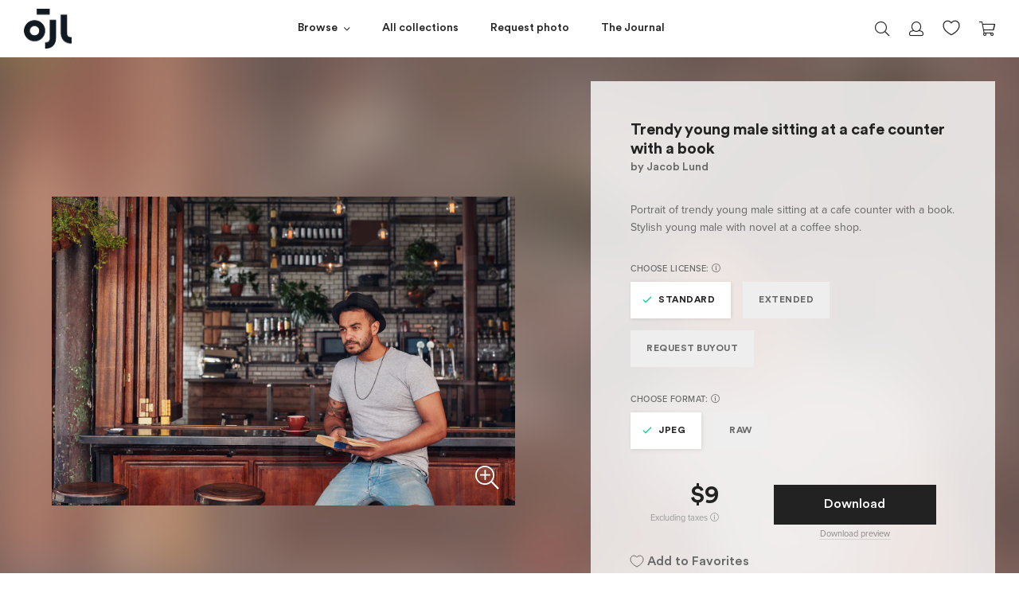

--- FILE ---
content_type: text/html; charset=utf-8
request_url: https://jacoblund.com/products/trendy-young-male-sitting-at-a-cafe-counter-with-a-book
body_size: 27701
content:
<!doctype html>
<!--[if IE 9]> <html class="ie9 no-js" lang="en"> <![endif]-->
<!--[if (gt IE 9)|!(IE)]><!--> <html class="no-js" lang="en"> <!--<![endif]-->
<html>
<head><script src="https://country-blocker.zend-apps.com/scripts/7223/6c1da886822c67822bcf3679d04369fa.js" async></script>



<script src="//ajax.googleapis.com/ajax/libs/jquery/2.2.3/jquery.min.js" type="text/javascript"></script>

  <meta charset="utf-8">
  <meta http-equiv="X-UA-Compatible" content="IE=edge">
  <meta name="viewport" content="width=device-width,initial-scale=1">
  <meta name="theme-color" content="">
  
  <!-- spurit-fix-->
    <link rel="canonical" href="https://jacoblund.com/products/trendy-young-male-sitting-at-a-cafe-counter-with-a-book">
  
    
  <!-- /spurit-fix-->
  
  <!-- compare description and title for collections --><!-- /compare description and title for collections -->
  
   <title>Trendy young male sitting at a cafe counter with a book &ndash; Jacob Lund Photography Store- premium stock photo</title>

  
    
      <meta name="description" content="Portrait of trendy young male sitting at a cafe counter with a book. Stylish young male with novel at a coffee shop. - Premium royalty-free stock image. Easy payment and instant download." />
    
  
  
  <link rel="icon" type="image/png" href="//jacoblund.com/cdn/shop/files/logo_monday1.png?v=1759403009" />

  <meta property="og:site_name" content="Jacob Lund Photography Store">
<meta property="og:url" content="https://jacoblund.com/products/trendy-young-male-sitting-at-a-cafe-counter-with-a-book">
<meta property="og:title" content="Trendy young male sitting at a cafe counter with a book">
<meta property="og:type" content="website">
<meta property="og:description" content="Portrait of trendy young male sitting at a cafe counter with a book. Stylish young male with novel at a coffee shop."><meta property="og:image" itemprop="image" content="https://jacoblund.com/cdn/shop/files/d3e39c35920a655e8c2fa2b7169b323b_1200x800.jpg?v=1759459090" />
    <meta property="og:image:secure_url" itemprop="image" content="https://jacoblund.com/cdn/shop/files/d3e39c35920a655e8c2fa2b7169b323b_1200x800.jpg?v=1759459090" />
    <meta property="og:image:width" content="1200" />
    <meta property="og:image:height" content="800" />
    <meta property="og:image:alt" content="Trendy young male sitting at a cafe counter with a book" />


  <script>window.performance && window.performance.mark && window.performance.mark('shopify.content_for_header.start');</script><meta id="shopify-digital-wallet" name="shopify-digital-wallet" content="/5900566597/digital_wallets/dialog">
<link rel="alternate" type="application/json+oembed" href="https://jacoblund.com/products/trendy-young-male-sitting-at-a-cafe-counter-with-a-book.oembed">
<script async="async" src="/checkouts/internal/preloads.js?locale=en-US"></script>
<script id="shopify-features" type="application/json">{"accessToken":"0a22463f2c6ea6a66b727ff4b336c717","betas":["rich-media-storefront-analytics"],"domain":"jacoblund.com","predictiveSearch":true,"shopId":5900566597,"locale":"en"}</script>
<script>var Shopify = Shopify || {};
Shopify.shop = "jacoblund.myshopify.com";
Shopify.locale = "en";
Shopify.currency = {"active":"USD","rate":"1.0"};
Shopify.country = "US";
Shopify.theme = {"name":"2021-08-04 - Live Theme","id":120353783877,"schema_name":null,"schema_version":null,"theme_store_id":null,"role":"main"};
Shopify.theme.handle = "null";
Shopify.theme.style = {"id":null,"handle":null};
Shopify.cdnHost = "jacoblund.com/cdn";
Shopify.routes = Shopify.routes || {};
Shopify.routes.root = "/";</script>
<script type="module">!function(o){(o.Shopify=o.Shopify||{}).modules=!0}(window);</script>
<script>!function(o){function n(){var o=[];function n(){o.push(Array.prototype.slice.apply(arguments))}return n.q=o,n}var t=o.Shopify=o.Shopify||{};t.loadFeatures=n(),t.autoloadFeatures=n()}(window);</script>
<script id="shop-js-analytics" type="application/json">{"pageType":"product"}</script>
<script defer="defer" async type="module" src="//jacoblund.com/cdn/shopifycloud/shop-js/modules/v2/client.init-shop-cart-sync_BN7fPSNr.en.esm.js"></script>
<script defer="defer" async type="module" src="//jacoblund.com/cdn/shopifycloud/shop-js/modules/v2/chunk.common_Cbph3Kss.esm.js"></script>
<script defer="defer" async type="module" src="//jacoblund.com/cdn/shopifycloud/shop-js/modules/v2/chunk.modal_DKumMAJ1.esm.js"></script>
<script type="module">
  await import("//jacoblund.com/cdn/shopifycloud/shop-js/modules/v2/client.init-shop-cart-sync_BN7fPSNr.en.esm.js");
await import("//jacoblund.com/cdn/shopifycloud/shop-js/modules/v2/chunk.common_Cbph3Kss.esm.js");
await import("//jacoblund.com/cdn/shopifycloud/shop-js/modules/v2/chunk.modal_DKumMAJ1.esm.js");

  window.Shopify.SignInWithShop?.initShopCartSync?.({"fedCMEnabled":true,"windoidEnabled":true});

</script>
<script>(function() {
  var isLoaded = false;
  function asyncLoad() {
    if (isLoaded) return;
    isLoaded = true;
    var urls = ["https:\/\/chimpstatic.com\/mcjs-connected\/js\/users\/36e51c3a34496029a47bb09a6\/4b216134d65518150e6241461.js?shop=jacoblund.myshopify.com","https:\/\/gcc.metizapps.com\/assets\/js\/app.js?shop=jacoblund.myshopify.com"];
    for (var i = 0; i < urls.length; i++) {
      var s = document.createElement('script');
      s.type = 'text/javascript';
      s.async = true;
      s.src = urls[i];
      var x = document.getElementsByTagName('script')[0];
      x.parentNode.insertBefore(s, x);
    }
  };
  if(window.attachEvent) {
    window.attachEvent('onload', asyncLoad);
  } else {
    window.addEventListener('load', asyncLoad, false);
  }
})();</script>
<script id="__st">var __st={"a":5900566597,"offset":3600,"reqid":"b9208d5f-d231-430c-bd8b-eb6ddc5c8782-1769790855","pageurl":"jacoblund.com\/products\/trendy-young-male-sitting-at-a-cafe-counter-with-a-book","u":"df544a91ab4e","p":"product","rtyp":"product","rid":1999981707333};</script>
<script>window.ShopifyPaypalV4VisibilityTracking = true;</script>
<script id="captcha-bootstrap">!function(){'use strict';const t='contact',e='account',n='new_comment',o=[[t,t],['blogs',n],['comments',n],[t,'customer']],c=[[e,'customer_login'],[e,'guest_login'],[e,'recover_customer_password'],[e,'create_customer']],r=t=>t.map((([t,e])=>`form[action*='/${t}']:not([data-nocaptcha='true']) input[name='form_type'][value='${e}']`)).join(','),a=t=>()=>t?[...document.querySelectorAll(t)].map((t=>t.form)):[];function s(){const t=[...o],e=r(t);return a(e)}const i='password',u='form_key',d=['recaptcha-v3-token','g-recaptcha-response','h-captcha-response',i],f=()=>{try{return window.sessionStorage}catch{return}},m='__shopify_v',_=t=>t.elements[u];function p(t,e,n=!1){try{const o=window.sessionStorage,c=JSON.parse(o.getItem(e)),{data:r}=function(t){const{data:e,action:n}=t;return t[m]||n?{data:e,action:n}:{data:t,action:n}}(c);for(const[e,n]of Object.entries(r))t.elements[e]&&(t.elements[e].value=n);n&&o.removeItem(e)}catch(o){console.error('form repopulation failed',{error:o})}}const l='form_type',E='cptcha';function T(t){t.dataset[E]=!0}const w=window,h=w.document,L='Shopify',v='ce_forms',y='captcha';let A=!1;((t,e)=>{const n=(g='f06e6c50-85a8-45c8-87d0-21a2b65856fe',I='https://cdn.shopify.com/shopifycloud/storefront-forms-hcaptcha/ce_storefront_forms_captcha_hcaptcha.v1.5.2.iife.js',D={infoText:'Protected by hCaptcha',privacyText:'Privacy',termsText:'Terms'},(t,e,n)=>{const o=w[L][v],c=o.bindForm;if(c)return c(t,g,e,D).then(n);var r;o.q.push([[t,g,e,D],n]),r=I,A||(h.body.append(Object.assign(h.createElement('script'),{id:'captcha-provider',async:!0,src:r})),A=!0)});var g,I,D;w[L]=w[L]||{},w[L][v]=w[L][v]||{},w[L][v].q=[],w[L][y]=w[L][y]||{},w[L][y].protect=function(t,e){n(t,void 0,e),T(t)},Object.freeze(w[L][y]),function(t,e,n,w,h,L){const[v,y,A,g]=function(t,e,n){const i=e?o:[],u=t?c:[],d=[...i,...u],f=r(d),m=r(i),_=r(d.filter((([t,e])=>n.includes(e))));return[a(f),a(m),a(_),s()]}(w,h,L),I=t=>{const e=t.target;return e instanceof HTMLFormElement?e:e&&e.form},D=t=>v().includes(t);t.addEventListener('submit',(t=>{const e=I(t);if(!e)return;const n=D(e)&&!e.dataset.hcaptchaBound&&!e.dataset.recaptchaBound,o=_(e),c=g().includes(e)&&(!o||!o.value);(n||c)&&t.preventDefault(),c&&!n&&(function(t){try{if(!f())return;!function(t){const e=f();if(!e)return;const n=_(t);if(!n)return;const o=n.value;o&&e.removeItem(o)}(t);const e=Array.from(Array(32),(()=>Math.random().toString(36)[2])).join('');!function(t,e){_(t)||t.append(Object.assign(document.createElement('input'),{type:'hidden',name:u})),t.elements[u].value=e}(t,e),function(t,e){const n=f();if(!n)return;const o=[...t.querySelectorAll(`input[type='${i}']`)].map((({name:t})=>t)),c=[...d,...o],r={};for(const[a,s]of new FormData(t).entries())c.includes(a)||(r[a]=s);n.setItem(e,JSON.stringify({[m]:1,action:t.action,data:r}))}(t,e)}catch(e){console.error('failed to persist form',e)}}(e),e.submit())}));const S=(t,e)=>{t&&!t.dataset[E]&&(n(t,e.some((e=>e===t))),T(t))};for(const o of['focusin','change'])t.addEventListener(o,(t=>{const e=I(t);D(e)&&S(e,y())}));const B=e.get('form_key'),M=e.get(l),P=B&&M;t.addEventListener('DOMContentLoaded',(()=>{const t=y();if(P)for(const e of t)e.elements[l].value===M&&p(e,B);[...new Set([...A(),...v().filter((t=>'true'===t.dataset.shopifyCaptcha))])].forEach((e=>S(e,t)))}))}(h,new URLSearchParams(w.location.search),n,t,e,['guest_login'])})(!0,!0)}();</script>
<script integrity="sha256-4kQ18oKyAcykRKYeNunJcIwy7WH5gtpwJnB7kiuLZ1E=" data-source-attribution="shopify.loadfeatures" defer="defer" src="//jacoblund.com/cdn/shopifycloud/storefront/assets/storefront/load_feature-a0a9edcb.js" crossorigin="anonymous"></script>
<script data-source-attribution="shopify.dynamic_checkout.dynamic.init">var Shopify=Shopify||{};Shopify.PaymentButton=Shopify.PaymentButton||{isStorefrontPortableWallets:!0,init:function(){window.Shopify.PaymentButton.init=function(){};var t=document.createElement("script");t.src="https://jacoblund.com/cdn/shopifycloud/portable-wallets/latest/portable-wallets.en.js",t.type="module",document.head.appendChild(t)}};
</script>
<script data-source-attribution="shopify.dynamic_checkout.buyer_consent">
  function portableWalletsHideBuyerConsent(e){var t=document.getElementById("shopify-buyer-consent"),n=document.getElementById("shopify-subscription-policy-button");t&&n&&(t.classList.add("hidden"),t.setAttribute("aria-hidden","true"),n.removeEventListener("click",e))}function portableWalletsShowBuyerConsent(e){var t=document.getElementById("shopify-buyer-consent"),n=document.getElementById("shopify-subscription-policy-button");t&&n&&(t.classList.remove("hidden"),t.removeAttribute("aria-hidden"),n.addEventListener("click",e))}window.Shopify?.PaymentButton&&(window.Shopify.PaymentButton.hideBuyerConsent=portableWalletsHideBuyerConsent,window.Shopify.PaymentButton.showBuyerConsent=portableWalletsShowBuyerConsent);
</script>
<script data-source-attribution="shopify.dynamic_checkout.cart.bootstrap">document.addEventListener("DOMContentLoaded",(function(){function t(){return document.querySelector("shopify-accelerated-checkout-cart, shopify-accelerated-checkout")}if(t())Shopify.PaymentButton.init();else{new MutationObserver((function(e,n){t()&&(Shopify.PaymentButton.init(),n.disconnect())})).observe(document.body,{childList:!0,subtree:!0})}}));
</script>
<link id="shopify-accelerated-checkout-styles" rel="stylesheet" media="screen" href="https://jacoblund.com/cdn/shopifycloud/portable-wallets/latest/accelerated-checkout-backwards-compat.css" crossorigin="anonymous">
<style id="shopify-accelerated-checkout-cart">
        #shopify-buyer-consent {
  margin-top: 1em;
  display: inline-block;
  width: 100%;
}

#shopify-buyer-consent.hidden {
  display: none;
}

#shopify-subscription-policy-button {
  background: none;
  border: none;
  padding: 0;
  text-decoration: underline;
  font-size: inherit;
  cursor: pointer;
}

#shopify-subscription-policy-button::before {
  box-shadow: none;
}

      </style>

<script>window.performance && window.performance.mark && window.performance.mark('shopify.content_for_header.end');</script>

  <link href="//jacoblund.com/cdn/shop/t/24/assets/plugins.min.css?v=169210070353738701011626979728" rel="stylesheet" type="text/css" media="all" />
  <link href="//jacoblund.com/cdn/shop/t/24/assets/style.scss.css?v=161554814221973161371626979746" rel="stylesheet" type="text/css" media="all" />

  <script src="//jacoblund.com/cdn/shopifycloud/storefront/assets/themes_support/shopify_common-5f594365.js" type="text/javascript"></script>
  <script src="//jacoblund.com/cdn/shopifycloud/storefront/assets/themes_support/option_selection-b017cd28.js" type="text/javascript"></script>

  

  <script src="//code.jquery.com/jquery-latest.min.js" type="text/javascript"></script>

  <!-- Currency for ajax cart -->
  <script>
    window.money_format = "${{amount_no_decimals}} USD";
    window.shop_currency = "USD";
  </script>
  
  <meta name="google-site-verification" content="nZ4eja66BkukBcrsWu39-BDyWmRe0sUJ1k9RM-KRpYM" />

  <meta name="p:domain_verify" content="64f7570621c04a0a60d9fc345cc149f6"/>
  
  <!-- Global site tag (gtag.js) - Google Ads: 844729303 -->
	<script async src="https://www.googletagmanager.com/gtag/js?id=AW-844729303"></script>
	<script>
 		 window.dataLayer = window.dataLayer || [];
 		 function gtag(){dataLayer.push(arguments);}
 		 gtag('js', new Date());

		  gtag('config', 'AW-844729303');
	</script>

  

<script>
	window.StoreCreditInit = {
		shop: 'jacoblund.myshopify.com',
		cashback_widget_status: 0
	}
</script>




<link href="https://monorail-edge.shopifysvc.com" rel="dns-prefetch">
<script>(function(){if ("sendBeacon" in navigator && "performance" in window) {try {var session_token_from_headers = performance.getEntriesByType('navigation')[0].serverTiming.find(x => x.name == '_s').description;} catch {var session_token_from_headers = undefined;}var session_cookie_matches = document.cookie.match(/_shopify_s=([^;]*)/);var session_token_from_cookie = session_cookie_matches && session_cookie_matches.length === 2 ? session_cookie_matches[1] : "";var session_token = session_token_from_headers || session_token_from_cookie || "";function handle_abandonment_event(e) {var entries = performance.getEntries().filter(function(entry) {return /monorail-edge.shopifysvc.com/.test(entry.name);});if (!window.abandonment_tracked && entries.length === 0) {window.abandonment_tracked = true;var currentMs = Date.now();var navigation_start = performance.timing.navigationStart;var payload = {shop_id: 5900566597,url: window.location.href,navigation_start,duration: currentMs - navigation_start,session_token,page_type: "product"};window.navigator.sendBeacon("https://monorail-edge.shopifysvc.com/v1/produce", JSON.stringify({schema_id: "online_store_buyer_site_abandonment/1.1",payload: payload,metadata: {event_created_at_ms: currentMs,event_sent_at_ms: currentMs}}));}}window.addEventListener('pagehide', handle_abandonment_event);}}());</script>
<script id="web-pixels-manager-setup">(function e(e,d,r,n,o){if(void 0===o&&(o={}),!Boolean(null===(a=null===(i=window.Shopify)||void 0===i?void 0:i.analytics)||void 0===a?void 0:a.replayQueue)){var i,a;window.Shopify=window.Shopify||{};var t=window.Shopify;t.analytics=t.analytics||{};var s=t.analytics;s.replayQueue=[],s.publish=function(e,d,r){return s.replayQueue.push([e,d,r]),!0};try{self.performance.mark("wpm:start")}catch(e){}var l=function(){var e={modern:/Edge?\/(1{2}[4-9]|1[2-9]\d|[2-9]\d{2}|\d{4,})\.\d+(\.\d+|)|Firefox\/(1{2}[4-9]|1[2-9]\d|[2-9]\d{2}|\d{4,})\.\d+(\.\d+|)|Chrom(ium|e)\/(9{2}|\d{3,})\.\d+(\.\d+|)|(Maci|X1{2}).+ Version\/(15\.\d+|(1[6-9]|[2-9]\d|\d{3,})\.\d+)([,.]\d+|)( \(\w+\)|)( Mobile\/\w+|) Safari\/|Chrome.+OPR\/(9{2}|\d{3,})\.\d+\.\d+|(CPU[ +]OS|iPhone[ +]OS|CPU[ +]iPhone|CPU IPhone OS|CPU iPad OS)[ +]+(15[._]\d+|(1[6-9]|[2-9]\d|\d{3,})[._]\d+)([._]\d+|)|Android:?[ /-](13[3-9]|1[4-9]\d|[2-9]\d{2}|\d{4,})(\.\d+|)(\.\d+|)|Android.+Firefox\/(13[5-9]|1[4-9]\d|[2-9]\d{2}|\d{4,})\.\d+(\.\d+|)|Android.+Chrom(ium|e)\/(13[3-9]|1[4-9]\d|[2-9]\d{2}|\d{4,})\.\d+(\.\d+|)|SamsungBrowser\/([2-9]\d|\d{3,})\.\d+/,legacy:/Edge?\/(1[6-9]|[2-9]\d|\d{3,})\.\d+(\.\d+|)|Firefox\/(5[4-9]|[6-9]\d|\d{3,})\.\d+(\.\d+|)|Chrom(ium|e)\/(5[1-9]|[6-9]\d|\d{3,})\.\d+(\.\d+|)([\d.]+$|.*Safari\/(?![\d.]+ Edge\/[\d.]+$))|(Maci|X1{2}).+ Version\/(10\.\d+|(1[1-9]|[2-9]\d|\d{3,})\.\d+)([,.]\d+|)( \(\w+\)|)( Mobile\/\w+|) Safari\/|Chrome.+OPR\/(3[89]|[4-9]\d|\d{3,})\.\d+\.\d+|(CPU[ +]OS|iPhone[ +]OS|CPU[ +]iPhone|CPU IPhone OS|CPU iPad OS)[ +]+(10[._]\d+|(1[1-9]|[2-9]\d|\d{3,})[._]\d+)([._]\d+|)|Android:?[ /-](13[3-9]|1[4-9]\d|[2-9]\d{2}|\d{4,})(\.\d+|)(\.\d+|)|Mobile Safari.+OPR\/([89]\d|\d{3,})\.\d+\.\d+|Android.+Firefox\/(13[5-9]|1[4-9]\d|[2-9]\d{2}|\d{4,})\.\d+(\.\d+|)|Android.+Chrom(ium|e)\/(13[3-9]|1[4-9]\d|[2-9]\d{2}|\d{4,})\.\d+(\.\d+|)|Android.+(UC? ?Browser|UCWEB|U3)[ /]?(15\.([5-9]|\d{2,})|(1[6-9]|[2-9]\d|\d{3,})\.\d+)\.\d+|SamsungBrowser\/(5\.\d+|([6-9]|\d{2,})\.\d+)|Android.+MQ{2}Browser\/(14(\.(9|\d{2,})|)|(1[5-9]|[2-9]\d|\d{3,})(\.\d+|))(\.\d+|)|K[Aa][Ii]OS\/(3\.\d+|([4-9]|\d{2,})\.\d+)(\.\d+|)/},d=e.modern,r=e.legacy,n=navigator.userAgent;return n.match(d)?"modern":n.match(r)?"legacy":"unknown"}(),u="modern"===l?"modern":"legacy",c=(null!=n?n:{modern:"",legacy:""})[u],f=function(e){return[e.baseUrl,"/wpm","/b",e.hashVersion,"modern"===e.buildTarget?"m":"l",".js"].join("")}({baseUrl:d,hashVersion:r,buildTarget:u}),m=function(e){var d=e.version,r=e.bundleTarget,n=e.surface,o=e.pageUrl,i=e.monorailEndpoint;return{emit:function(e){var a=e.status,t=e.errorMsg,s=(new Date).getTime(),l=JSON.stringify({metadata:{event_sent_at_ms:s},events:[{schema_id:"web_pixels_manager_load/3.1",payload:{version:d,bundle_target:r,page_url:o,status:a,surface:n,error_msg:t},metadata:{event_created_at_ms:s}}]});if(!i)return console&&console.warn&&console.warn("[Web Pixels Manager] No Monorail endpoint provided, skipping logging."),!1;try{return self.navigator.sendBeacon.bind(self.navigator)(i,l)}catch(e){}var u=new XMLHttpRequest;try{return u.open("POST",i,!0),u.setRequestHeader("Content-Type","text/plain"),u.send(l),!0}catch(e){return console&&console.warn&&console.warn("[Web Pixels Manager] Got an unhandled error while logging to Monorail."),!1}}}}({version:r,bundleTarget:l,surface:e.surface,pageUrl:self.location.href,monorailEndpoint:e.monorailEndpoint});try{o.browserTarget=l,function(e){var d=e.src,r=e.async,n=void 0===r||r,o=e.onload,i=e.onerror,a=e.sri,t=e.scriptDataAttributes,s=void 0===t?{}:t,l=document.createElement("script"),u=document.querySelector("head"),c=document.querySelector("body");if(l.async=n,l.src=d,a&&(l.integrity=a,l.crossOrigin="anonymous"),s)for(var f in s)if(Object.prototype.hasOwnProperty.call(s,f))try{l.dataset[f]=s[f]}catch(e){}if(o&&l.addEventListener("load",o),i&&l.addEventListener("error",i),u)u.appendChild(l);else{if(!c)throw new Error("Did not find a head or body element to append the script");c.appendChild(l)}}({src:f,async:!0,onload:function(){if(!function(){var e,d;return Boolean(null===(d=null===(e=window.Shopify)||void 0===e?void 0:e.analytics)||void 0===d?void 0:d.initialized)}()){var d=window.webPixelsManager.init(e)||void 0;if(d){var r=window.Shopify.analytics;r.replayQueue.forEach((function(e){var r=e[0],n=e[1],o=e[2];d.publishCustomEvent(r,n,o)})),r.replayQueue=[],r.publish=d.publishCustomEvent,r.visitor=d.visitor,r.initialized=!0}}},onerror:function(){return m.emit({status:"failed",errorMsg:"".concat(f," has failed to load")})},sri:function(e){var d=/^sha384-[A-Za-z0-9+/=]+$/;return"string"==typeof e&&d.test(e)}(c)?c:"",scriptDataAttributes:o}),m.emit({status:"loading"})}catch(e){m.emit({status:"failed",errorMsg:(null==e?void 0:e.message)||"Unknown error"})}}})({shopId: 5900566597,storefrontBaseUrl: "https://jacoblund.com",extensionsBaseUrl: "https://extensions.shopifycdn.com/cdn/shopifycloud/web-pixels-manager",monorailEndpoint: "https://monorail-edge.shopifysvc.com/unstable/produce_batch",surface: "storefront-renderer",enabledBetaFlags: ["2dca8a86"],webPixelsConfigList: [{"id":"shopify-app-pixel","configuration":"{}","eventPayloadVersion":"v1","runtimeContext":"STRICT","scriptVersion":"0450","apiClientId":"shopify-pixel","type":"APP","privacyPurposes":["ANALYTICS","MARKETING"]},{"id":"shopify-custom-pixel","eventPayloadVersion":"v1","runtimeContext":"LAX","scriptVersion":"0450","apiClientId":"shopify-pixel","type":"CUSTOM","privacyPurposes":["ANALYTICS","MARKETING"]}],isMerchantRequest: false,initData: {"shop":{"name":"Jacob Lund Photography Store","paymentSettings":{"currencyCode":"USD"},"myshopifyDomain":"jacoblund.myshopify.com","countryCode":"DK","storefrontUrl":"https:\/\/jacoblund.com"},"customer":null,"cart":null,"checkout":null,"productVariants":[{"price":{"amount":9.0,"currencyCode":"USD"},"product":{"title":"Trendy young male sitting at a cafe counter with a book","vendor":"Jacob Lund Photography Store","id":"1999981707333","untranslatedTitle":"Trendy young male sitting at a cafe counter with a book","url":"\/products\/trendy-young-male-sitting-at-a-cafe-counter-with-a-book","type":"Photo"},"id":"39818785685573","image":{"src":"\/\/jacoblund.com\/cdn\/shop\/files\/d3e39c35920a655e8c2fa2b7169b323b.jpg?v=1759459090"},"sku":"1999981707333-Standard-JPEG","title":"Standard \/ JPEG","untranslatedTitle":"Standard \/ JPEG"},{"price":{"amount":99.0,"currencyCode":"USD"},"product":{"title":"Trendy young male sitting at a cafe counter with a book","vendor":"Jacob Lund Photography Store","id":"1999981707333","untranslatedTitle":"Trendy young male sitting at a cafe counter with a book","url":"\/products\/trendy-young-male-sitting-at-a-cafe-counter-with-a-book","type":"Photo"},"id":"39818785718341","image":{"src":"\/\/jacoblund.com\/cdn\/shop\/files\/d3e39c35920a655e8c2fa2b7169b323b.jpg?v=1759459090"},"sku":"1999981707333-Standard-RAW","title":"Standard \/ RAW","untranslatedTitle":"Standard \/ RAW"},{"price":{"amount":99.0,"currencyCode":"USD"},"product":{"title":"Trendy young male sitting at a cafe counter with a book","vendor":"Jacob Lund Photography Store","id":"1999981707333","untranslatedTitle":"Trendy young male sitting at a cafe counter with a book","url":"\/products\/trendy-young-male-sitting-at-a-cafe-counter-with-a-book","type":"Photo"},"id":"39818785751109","image":{"src":"\/\/jacoblund.com\/cdn\/shop\/files\/d3e39c35920a655e8c2fa2b7169b323b.jpg?v=1759459090"},"sku":"1999981707333-Extended-JPEG","title":"Extended \/ JPEG","untranslatedTitle":"Extended \/ JPEG"},{"price":{"amount":189.0,"currencyCode":"USD"},"product":{"title":"Trendy young male sitting at a cafe counter with a book","vendor":"Jacob Lund Photography Store","id":"1999981707333","untranslatedTitle":"Trendy young male sitting at a cafe counter with a book","url":"\/products\/trendy-young-male-sitting-at-a-cafe-counter-with-a-book","type":"Photo"},"id":"39818785849413","image":{"src":"\/\/jacoblund.com\/cdn\/shop\/files\/d3e39c35920a655e8c2fa2b7169b323b.jpg?v=1759459090"},"sku":"1999981707333-Extended-RAW","title":"Extended \/ RAW","untranslatedTitle":"Extended \/ RAW"}],"purchasingCompany":null},},"https://jacoblund.com/cdn","1d2a099fw23dfb22ep557258f5m7a2edbae",{"modern":"","legacy":""},{"shopId":"5900566597","storefrontBaseUrl":"https:\/\/jacoblund.com","extensionBaseUrl":"https:\/\/extensions.shopifycdn.com\/cdn\/shopifycloud\/web-pixels-manager","surface":"storefront-renderer","enabledBetaFlags":"[\"2dca8a86\"]","isMerchantRequest":"false","hashVersion":"1d2a099fw23dfb22ep557258f5m7a2edbae","publish":"custom","events":"[[\"page_viewed\",{}],[\"product_viewed\",{\"productVariant\":{\"price\":{\"amount\":9.0,\"currencyCode\":\"USD\"},\"product\":{\"title\":\"Trendy young male sitting at a cafe counter with a book\",\"vendor\":\"Jacob Lund Photography Store\",\"id\":\"1999981707333\",\"untranslatedTitle\":\"Trendy young male sitting at a cafe counter with a book\",\"url\":\"\/products\/trendy-young-male-sitting-at-a-cafe-counter-with-a-book\",\"type\":\"Photo\"},\"id\":\"39818785685573\",\"image\":{\"src\":\"\/\/jacoblund.com\/cdn\/shop\/files\/d3e39c35920a655e8c2fa2b7169b323b.jpg?v=1759459090\"},\"sku\":\"1999981707333-Standard-JPEG\",\"title\":\"Standard \/ JPEG\",\"untranslatedTitle\":\"Standard \/ JPEG\"}}]]"});</script><script>
  window.ShopifyAnalytics = window.ShopifyAnalytics || {};
  window.ShopifyAnalytics.meta = window.ShopifyAnalytics.meta || {};
  window.ShopifyAnalytics.meta.currency = 'USD';
  var meta = {"product":{"id":1999981707333,"gid":"gid:\/\/shopify\/Product\/1999981707333","vendor":"Jacob Lund Photography Store","type":"Photo","handle":"trendy-young-male-sitting-at-a-cafe-counter-with-a-book","variants":[{"id":39818785685573,"price":900,"name":"Trendy young male sitting at a cafe counter with a book - Standard \/ JPEG","public_title":"Standard \/ JPEG","sku":"1999981707333-Standard-JPEG"},{"id":39818785718341,"price":9900,"name":"Trendy young male sitting at a cafe counter with a book - Standard \/ RAW","public_title":"Standard \/ RAW","sku":"1999981707333-Standard-RAW"},{"id":39818785751109,"price":9900,"name":"Trendy young male sitting at a cafe counter with a book - Extended \/ JPEG","public_title":"Extended \/ JPEG","sku":"1999981707333-Extended-JPEG"},{"id":39818785849413,"price":18900,"name":"Trendy young male sitting at a cafe counter with a book - Extended \/ RAW","public_title":"Extended \/ RAW","sku":"1999981707333-Extended-RAW"}],"remote":false},"page":{"pageType":"product","resourceType":"product","resourceId":1999981707333,"requestId":"b9208d5f-d231-430c-bd8b-eb6ddc5c8782-1769790855"}};
  for (var attr in meta) {
    window.ShopifyAnalytics.meta[attr] = meta[attr];
  }
</script>
<script class="analytics">
  (function () {
    var customDocumentWrite = function(content) {
      var jquery = null;

      if (window.jQuery) {
        jquery = window.jQuery;
      } else if (window.Checkout && window.Checkout.$) {
        jquery = window.Checkout.$;
      }

      if (jquery) {
        jquery('body').append(content);
      }
    };

    var hasLoggedConversion = function(token) {
      if (token) {
        return document.cookie.indexOf('loggedConversion=' + token) !== -1;
      }
      return false;
    }

    var setCookieIfConversion = function(token) {
      if (token) {
        var twoMonthsFromNow = new Date(Date.now());
        twoMonthsFromNow.setMonth(twoMonthsFromNow.getMonth() + 2);

        document.cookie = 'loggedConversion=' + token + '; expires=' + twoMonthsFromNow;
      }
    }

    var trekkie = window.ShopifyAnalytics.lib = window.trekkie = window.trekkie || [];
    if (trekkie.integrations) {
      return;
    }
    trekkie.methods = [
      'identify',
      'page',
      'ready',
      'track',
      'trackForm',
      'trackLink'
    ];
    trekkie.factory = function(method) {
      return function() {
        var args = Array.prototype.slice.call(arguments);
        args.unshift(method);
        trekkie.push(args);
        return trekkie;
      };
    };
    for (var i = 0; i < trekkie.methods.length; i++) {
      var key = trekkie.methods[i];
      trekkie[key] = trekkie.factory(key);
    }
    trekkie.load = function(config) {
      trekkie.config = config || {};
      trekkie.config.initialDocumentCookie = document.cookie;
      var first = document.getElementsByTagName('script')[0];
      var script = document.createElement('script');
      script.type = 'text/javascript';
      script.onerror = function(e) {
        var scriptFallback = document.createElement('script');
        scriptFallback.type = 'text/javascript';
        scriptFallback.onerror = function(error) {
                var Monorail = {
      produce: function produce(monorailDomain, schemaId, payload) {
        var currentMs = new Date().getTime();
        var event = {
          schema_id: schemaId,
          payload: payload,
          metadata: {
            event_created_at_ms: currentMs,
            event_sent_at_ms: currentMs
          }
        };
        return Monorail.sendRequest("https://" + monorailDomain + "/v1/produce", JSON.stringify(event));
      },
      sendRequest: function sendRequest(endpointUrl, payload) {
        // Try the sendBeacon API
        if (window && window.navigator && typeof window.navigator.sendBeacon === 'function' && typeof window.Blob === 'function' && !Monorail.isIos12()) {
          var blobData = new window.Blob([payload], {
            type: 'text/plain'
          });

          if (window.navigator.sendBeacon(endpointUrl, blobData)) {
            return true;
          } // sendBeacon was not successful

        } // XHR beacon

        var xhr = new XMLHttpRequest();

        try {
          xhr.open('POST', endpointUrl);
          xhr.setRequestHeader('Content-Type', 'text/plain');
          xhr.send(payload);
        } catch (e) {
          console.log(e);
        }

        return false;
      },
      isIos12: function isIos12() {
        return window.navigator.userAgent.lastIndexOf('iPhone; CPU iPhone OS 12_') !== -1 || window.navigator.userAgent.lastIndexOf('iPad; CPU OS 12_') !== -1;
      }
    };
    Monorail.produce('monorail-edge.shopifysvc.com',
      'trekkie_storefront_load_errors/1.1',
      {shop_id: 5900566597,
      theme_id: 120353783877,
      app_name: "storefront",
      context_url: window.location.href,
      source_url: "//jacoblund.com/cdn/s/trekkie.storefront.c59ea00e0474b293ae6629561379568a2d7c4bba.min.js"});

        };
        scriptFallback.async = true;
        scriptFallback.src = '//jacoblund.com/cdn/s/trekkie.storefront.c59ea00e0474b293ae6629561379568a2d7c4bba.min.js';
        first.parentNode.insertBefore(scriptFallback, first);
      };
      script.async = true;
      script.src = '//jacoblund.com/cdn/s/trekkie.storefront.c59ea00e0474b293ae6629561379568a2d7c4bba.min.js';
      first.parentNode.insertBefore(script, first);
    };
    trekkie.load(
      {"Trekkie":{"appName":"storefront","development":false,"defaultAttributes":{"shopId":5900566597,"isMerchantRequest":null,"themeId":120353783877,"themeCityHash":"14385208915852671297","contentLanguage":"en","currency":"USD","eventMetadataId":"c88727e4-4cec-48f3-8142-c8aae4347a19"},"isServerSideCookieWritingEnabled":true,"monorailRegion":"shop_domain","enabledBetaFlags":["65f19447","b5387b81"]},"Session Attribution":{},"S2S":{"facebookCapiEnabled":false,"source":"trekkie-storefront-renderer","apiClientId":580111}}
    );

    var loaded = false;
    trekkie.ready(function() {
      if (loaded) return;
      loaded = true;

      window.ShopifyAnalytics.lib = window.trekkie;

      var originalDocumentWrite = document.write;
      document.write = customDocumentWrite;
      try { window.ShopifyAnalytics.merchantGoogleAnalytics.call(this); } catch(error) {};
      document.write = originalDocumentWrite;

      window.ShopifyAnalytics.lib.page(null,{"pageType":"product","resourceType":"product","resourceId":1999981707333,"requestId":"b9208d5f-d231-430c-bd8b-eb6ddc5c8782-1769790855","shopifyEmitted":true});

      var match = window.location.pathname.match(/checkouts\/(.+)\/(thank_you|post_purchase)/)
      var token = match? match[1]: undefined;
      if (!hasLoggedConversion(token)) {
        setCookieIfConversion(token);
        window.ShopifyAnalytics.lib.track("Viewed Product",{"currency":"USD","variantId":39818785685573,"productId":1999981707333,"productGid":"gid:\/\/shopify\/Product\/1999981707333","name":"Trendy young male sitting at a cafe counter with a book - Standard \/ JPEG","price":"9.00","sku":"1999981707333-Standard-JPEG","brand":"Jacob Lund Photography Store","variant":"Standard \/ JPEG","category":"Photo","nonInteraction":true,"remote":false},undefined,undefined,{"shopifyEmitted":true});
      window.ShopifyAnalytics.lib.track("monorail:\/\/trekkie_storefront_viewed_product\/1.1",{"currency":"USD","variantId":39818785685573,"productId":1999981707333,"productGid":"gid:\/\/shopify\/Product\/1999981707333","name":"Trendy young male sitting at a cafe counter with a book - Standard \/ JPEG","price":"9.00","sku":"1999981707333-Standard-JPEG","brand":"Jacob Lund Photography Store","variant":"Standard \/ JPEG","category":"Photo","nonInteraction":true,"remote":false,"referer":"https:\/\/jacoblund.com\/products\/trendy-young-male-sitting-at-a-cafe-counter-with-a-book"});
      }
    });


        var eventsListenerScript = document.createElement('script');
        eventsListenerScript.async = true;
        eventsListenerScript.src = "//jacoblund.com/cdn/shopifycloud/storefront/assets/shop_events_listener-3da45d37.js";
        document.getElementsByTagName('head')[0].appendChild(eventsListenerScript);

})();</script>
<script
  defer
  src="https://jacoblund.com/cdn/shopifycloud/perf-kit/shopify-perf-kit-3.1.0.min.js"
  data-application="storefront-renderer"
  data-shop-id="5900566597"
  data-render-region="gcp-us-east1"
  data-page-type="product"
  data-theme-instance-id="120353783877"
  data-theme-name=""
  data-theme-version=""
  data-monorail-region="shop_domain"
  data-resource-timing-sampling-rate="10"
  data-shs="true"
  data-shs-beacon="true"
  data-shs-export-with-fetch="true"
  data-shs-logs-sample-rate="1"
  data-shs-beacon-endpoint="https://jacoblund.com/api/collect"
></script>
</head>


<body class="padding-top">

  <div id="shopify-section-header" class="shopify-section">
<header itemscope itemtype="http://schema.org/Organization" class="light">
  <link itemprop="url" href="https://jacoblund.com">
  <link itemprop="sameAs" href="https://www.instagram.com/jacoblundphoto">
  <link itemprop="sameAs" href="https://www.facebook.com/jacoblundphotography">
  <div class="container-fluid flex">

    
    <div class="logo">
      <a href="/">
        <img itemprop="logo" src="//jacoblund.com/cdn/shop/files/shopify_logo_white.png?v=1759393191" alt="Jacob Lund Photography Store" style="width: 60px;" class="light" />
        
         <img src="//jacoblund.com/cdn/shop/files/shopify_logo_black.png?v=1759393241" alt="Jacob Lund Photography Store" style="width: 60px;" class="dark" />
         
      </a>
    </div>

    
    <div class="navigation">
      <ul>
  

    
    
    
    

    
    
      <li class="has-dropdown ">
        <a href="/">
          Browse <i class="fal fa-angle-down"></i>
        </a>

        <div class="megaDropdown">
          
            <span class="arrow"></span>
            <div class="mobileTitle"><i class="fal fa-long-arrow-left"></i> Browse</div>
            <div class="container-fluid">
              <ul class="childlists">

                
                <li class="allInCategory">
                  <a href="/" class="title">All Browse</a>
                </li>
                

                

                  
                  

                  
                    <li>
                      <a href="#" class="title has-children">Browse by category</a>

                      
                        <ul>
                          <div class="mobileTitle"><i class="fal fa-angle-left"></i> Browse by category</div>

                          

                          
                            
                            <li>
                              <a href="/collections/lifestyle-1" >Lifestyle</a>
                            </li>
                            
                          
                            
                            <li>
                              <a href="/collections/business" >Business</a>
                            </li>
                            
                          
                            
                            <li>
                              <a href="/collections/fitness" >Fitness</a>
                            </li>
                            
                          
                            
                            <li>
                              <a href="/collections/newest" >New photos</a>
                            </li>
                            
                          
                        </ul>
                      

                    </li>
                  
                    <li>
                      <a href="/" class="title has-children">Photographer</a>

                      
                        <ul>
                          <div class="mobileTitle"><i class="fal fa-angle-left"></i> Photographer</div>

                          
                          <li class="allInCategory">
                            <a href="/">Alt i Photographer</a>
                          </li>
                          

                          
                            
                            <li>
                              <a href="/collections/photographer-jacob-lund" >Jacob Lund</a>
                            </li>
                            
                          
                            
                            <li>
                              <a href="/collections/photos-courtney-gretchen" >Courtney Gretchen</a>
                            </li>
                            
                          
                            
                            <li>
                              <a href="/collections/photos-julia-amaral" >Júlia Amaral</a>
                            </li>
                            
                          
                            
                            <li>
                              <a href="/collections/photos-ana-suanes" >Ana Suanes</a>
                            </li>
                            
                          
                        </ul>
                      

                    </li>
                  
                    <li>
                      <a href="#" class="title has-children">Curated</a>

                      
                        <ul>
                          <div class="mobileTitle"><i class="fal fa-angle-left"></i> Curated</div>

                          

                          
                            
                            <li>
                              <a href="/collections/valentines-day" >Valentines Day</a>
                            </li>
                            
                          
                            
                            <li>
                              <a href="/collections/working-out" >Working Out</a>
                            </li>
                            
                          
                            
                            <li>
                              <a href="/collections/a-world-connected" >A World Connected</a>
                            </li>
                            
                          
                            
                            <li>
                              <a href="/collections/women-taking-the-lead" >Woman Taking the Lead</a>
                            </li>
                            
                          
                            
                            <li>
                              <a href="/collections/having-a-blast" >Having a Blast!</a>
                            </li>
                            
                          
                            
                            <li>
                              <a href="/collections/teams" >Teams</a>
                            </li>
                            
                          
                        </ul>
                      

                    </li>
                  
                
                
              </ul>
            </div>
          
        </div>
      </li>
    
  

    
    
    
    

    
    
      <li class="">
        <a href="/collections">
          All collections
        </a>
      </li>
    
  

    
    
    
    

    
    
      <li class="">
        <a href="/pages/request-photo">
          Request photo
        </a>
      </li>
    
  

    
    
    
    

    
    
      <li class="">
        <a href="/blogs/thejournal">
          The Journal
        </a>
      </li>
    
  
</ul>

    </div>

    
    <div class="buttons text-right">
      <a href="#" class="searchToggle">
        <i class="fal fa-search"></i>
      </a>
      <div class="search">
        <form action="/search" method="get" id="search-form" role="search">
          <input type="hidden" name="type" value="product" />
          <input type="text" class="form-control" name="q" placeholder="Search keywords...">
        </form>
      </div>
      <a href="/account" class="user">
        <i class="fal fa-user"></i>
      </a>
      <a href="/cart" class="cartToggle">
        <i class="fal fa-shopping-cart"></i>
        <span class="cartCount">0</span>
      </a>
      <a href="#" class="navToggle">
        <div class="hamburger">
          <span></span>
          <span></span>
          <span></span>
        </div>
      </a>
    </div>

  </div>

  

</header>



<div class="cartDrawerOverlay"></div>

<div class="cartDrawer">

  <div class="top">

    <h3><i class="fal fa-shopping-cart"></i> Your cart</h3>

    <a href="#" class="closeCartDrawer"><i class="fal fa-times"></i> Close</a>

  </div>

  <div class="emptyCart">
    <i class="fal fa-shopping-cart"></i>
    Your cart is empty.
  </div>

  <div class="items">
    
  </div>

  <div class="bottom">
    <div class="summary">
      <div class="line">
        <span class="title">Subtotal:</span>
        <span class="price">$0</span>
      </div>
    </div>
    <div class="actions">
      <a href="/cart" class="btn">Go to checkout</a>
    </div>
  </div>

</div>








</div>

   <div id="shopify-section-static-product" class="shopify-section">













<section class="product" itemscope itemtype="http://schema.org/Product">

<meta itemprop="url" content="https://jacoblund.com/products/trendy-young-male-sitting-at-a-cafe-counter-with-a-book" />
<meta itemprop="image" content="//jacoblund.com/cdn/shop/files/d3e39c35920a655e8c2fa2b7169b323b.jpg?v=1759459090" />
<meta itemprop="audience" content="Business owners looking for unique visual content for their project, web designers developing an authentic visual solution for the site. Lovers of artistic photography.">
<meta itemprop="color" content="Сolor selection available">
<meta itemprop="isRelatedTo" content="https://jacoblund.com/collections/business/products/group-of-business-people-in-meeting-at-office?variant=19264752091205">
<meta itemprop="isSimilarTo" content="https://jacoblund.com/collections/ideas-cartel-mjaxny0wmi0xmiatiej1c2luzxnzielkzwfzienhcnrlba/products/team-young-professionals-having-discussion-in-office?variant=19264204406853">
<meta itemprop="logo" content="https://cdn.shopify.com/s/files/1/0059/0056/6597/files/logo2.png?v=1540484015">
<meta itemprop="manufacturer" content="Jacob Lund Photography Store">
<meta itemprop="model" content="2001710710853">
<meta itemprop="slogan" content="We could make your wishes come true!">
<meta itemprop="mainEntityOfPage" content="https://jacoblund.com/products/trendy-young-male-sitting-at-a-cafe-counter-with-a-book">
<meta itemprop="productionDate" content="2019-04-05">
<meta itemprop="sku" content="2001710710853">
<span itemprop="brand" itemscope itemtype="http://schema.org/Brand">
        <meta itemprop="name" content="Jacob Lund Photography Store">
        <meta itemprop="logo" content="https://cdn.shopify.com/s/files/1/0059/0056/6597/files/logo2.png?v=1540484015">
        <meta itemprop="description" content="Jacob Lund Photography ApS is a production company specialized in stock images. We are passionate about creating beautiful visual content that appeals to a big variety of customer needs. We create and shoot our own productions from A-Z which means that everything from concept to retouching the final image is done in-house. Our mission is to raise the bar for stock photography by producing stunning and meaningful images. What started as a one man journey now involves a team of roughly 10 highly motivated, talented, and capable creatives. Our licenses come in three different options. You can choose which one works best for you. Royalty-free licenses cover commercial use. You can use the images across social, blogs, advertising and more. Some licenses even allow you to use the images on resale products such as packaging designs, apparel, and apps But what about exclusivity? You’ve found that one image and you want to keep it all to yourself. We have that covered too.">
        </span>

<span itemprop="aggregateRating" itemscope itemtype="http://schema.org/aggregateRating">
        <meta itemprop="ratingValue" content="4.8">
        <meta itemprop="ratingCount" content="5">
        <meta itemprop="reviewCount" content="28">
        </span>

<span itemprop="review" itemscope itemtype="http://schema.org/Review">
<meta itemprop="description" content="I really love this photo... it tells so many stories.">
<meta itemprop="author" content="Michaela Scholtz">
</span>

<div class="productTop " style="background-color: #D0A898;">


 <div class="blur" style="background-image: url('//jacoblund.com/cdn/shop/files/d3e39c35920a655e8c2fa2b7169b323b_250x.jpg?v=1759459090');"></div>

<div class="container-fluid">

    <div class="row flex equalHeight">

    <div class="col-md-7 productImage zoom">

        <div class="zoom-presentation"></div>

        
            <div class="image">
                <img src="//jacoblund.com/cdn/shop/files/d3e39c35920a655e8c2fa2b7169b323b_1500x.jpg?v=1759459090" alt="" />
                <i class="fal fa-search-plus"></i>
            </div>
            <div class="zoomDisclaimer">
                Preview image is compressed and does not represent original quality.
            </div>
        

    </div>

    <div class="col-md-5 productInfo">

        <div class="content">

        <form method="post" action="/cart/add" id="addToCartForm" accept-charset="UTF-8" class="shopify-product-form" enctype="multipart/form-data"><input type="hidden" name="form_type" value="product" /><input type="hidden" name="utf8" value="✓" />

            <div class="product__header">

                <div class="product__header__primary">
                    
                    <div class = "profile-name">
                    
                    <h1 class="title zeroMargin" itemprop="name">Trendy young male sitting at a cafe counter with a book</h1>

                    
                      <div class="vendor-details">
                    <p>by Jacob Lund</p>
                      </div>
                    
                    
                    </div>
                    
                    <div itemprop="description" class="description">
                    <p>Portrait of trendy young male sitting at a cafe counter with a book. Stylish young male with novel at a coffee shop.</p>
                    </div>
                    
                </div>

                

            </div>

            

            
            

            <div class="productVariants hidden" itemprop="offers" itemscope itemtype="http://schema.org/Offer">

            <meta itemprop="priceCurrency" content="USD" />
            <meta itemprop="seller" content="Jacob Lund Photography Store" />
            <link itemprop="availability" href="http://schema.org/InStock">
            <link itemprop="url" href="https://jacoblund.com/products/trendy-young-male-sitting-at-a-cafe-counter-with-a-book">
            <meta itemprop="priceValidUntil" content="2025-05-03">
            <meta itemprop="price" content="9">
            <div >
                <select id="product-select" name="id" class="hidden">
                
                <option value="39818785685573">Standard / JPEG - $9</option>
                
                <option value="39818785718341">Standard / RAW - $99</option>
                
                <option value="39818785751109">Extended / JPEG - $99</option>
                
                <option value="39818785849413">Extended / RAW - $189</option>
                
                </select>
            </div>
            </div>

            
            
                
                


  
  
  
  
  
  
    
      
      
      <script>$(window).load(function() { $('.selector-wrapper:eq(0)').hide(); });</script>
      
      
    
  
    
  

  
  <div class="swatch license clearfix" data-option-index="0">
    <div class="header">
      Choose License:
      <i class="fal fa-info-circle licenseInfo"></i>
      
    </div>
    
    
      
      
        
        
        
        <div data-value="Standard" class="swatch-element   swatch-standard available">
          <input id="swatch-0-standard" type="radio" name="option-0" value="Standard" checked  />
          
            <label for="swatch-0-standard">
              Standard
            </label>
          
        </div>
      
      
      <script>
        $('.swatch[data-option-index="0"] .swatch-standard').removeClass('soldout').addClass('available').find(':radio').removeAttr('disabled');
      </script>
      
    
      
      
      
      <script>
        $('.swatch[data-option-index="0"] .swatch-standard').removeClass('soldout').addClass('available').find(':radio').removeAttr('disabled');
      </script>
      
    
      
      
        
        
        
        <div data-value="Extended" class="swatch-element   swatch-extended available">
          <input id="swatch-0-extended" type="radio" name="option-0" value="Extended"  />
          
            <label for="swatch-0-extended">
              Extended
            </label>
          
        </div>
      
      
      <script>
        $('.swatch[data-option-index="0"] .swatch-extended').removeClass('soldout').addClass('available').find(':radio').removeAttr('disabled');
      </script>
      
    
      
      
      
      <script>
        $('.swatch[data-option-index="0"] .swatch-extended').removeClass('soldout').addClass('available').find(':radio').removeAttr('disabled');
      </script>
      
    
    
      <div class="swatch-element requestBuyout">
        <input id="buyout" type="radio" name="option-0" value="buyout" />
        <label for="buyout">Request buyout</label>
      </div>
      

      <div class="product__tooltip__placeholder">
        <div id="licenseTooltip">
          <strong>STANDARD LICENSE</strong><br>
A standard royalty-free license covering general commercial use. Limited to 500.000 prints and usage in products for resale is not allowed.
<br><br>
<strong>EXTENDED LICENSE</strong><br> An extended royalty-free license for commercial use, resale and unlimited print.
<br><br>
<strong>BUYOUT LICESE</strong><br> A buyout royalty-free license to secure exclusive purchase for the license duration. Extended license rights included.
<br><br>
Please head to our Pricing and Licensing page for more detailed information.
        </div>
      </div>
      
    
    

  </div>
  



                
                


  
  
  
  
  
  
    
  
    
      
      
      <script>$(window).load(function() { $('.selector-wrapper:eq(1)').hide(); });</script>
      
      
    
  

  
  <div class="swatch  clearfix" data-option-index="1">
    <div class="header">
      Choose Format:
      
      <i class="fal fa-info-circle typeInfo"></i>
    </div>
    
    
      
      
        
        
        
        <div data-value="JPEG" class="swatch-element type  swatch-jpeg available">
          <input id="swatch-1-jpeg" type="radio" name="option-1" value="JPEG" checked  />
          
            <label for="swatch-1-jpeg">
              JPEG
            </label>
          
        </div>
      
      
      <script>
        $('.swatch[data-option-index="1"] .swatch-jpeg').removeClass('soldout').addClass('available').find(':radio').removeAttr('disabled');
      </script>
      
    
      
      
        
        
        
        <div data-value="RAW" class="swatch-element type  swatch-raw available">
          <input id="swatch-1-raw" type="radio" name="option-1" value="RAW"  />
          
            <label for="swatch-1-raw">
              RAW
            </label>
          
        </div>
      
      
      <script>
        $('.swatch[data-option-index="1"] .swatch-raw').removeClass('soldout').addClass('available').find(':radio').removeAttr('disabled');
      </script>
      
    
      
      
      
      <script>
        $('.swatch[data-option-index="1"] .swatch-jpeg').removeClass('soldout').addClass('available').find(':radio').removeAttr('disabled');
      </script>
      
    
      
      
      
      <script>
        $('.swatch[data-option-index="1"] .swatch-raw').removeClass('soldout').addClass('available').find(':radio').removeAttr('disabled');
      </script>
      
    
    
    
      
      <div class="product__tooltip__placeholder">
        <div id="typeTooltip">
          <strong>STANDARD</strong><br>
A high-quality JPG file.<br><br>

<strong>RAW</strong><br>
A .CR2 file directly from camera. File will be delivered without any adjustments, color correction and retouching. Crop might also differ from preview image. Standard JPG file included when purchasing a RAW.
        </div>
      </div>
      
    

  </div>
  



                
            
            

            <p class="rawNotice" style="display:none; text-align:left;">
            <strong>Please note:</strong> RAW files will be sent manually within 24 hours of purchase.
            </p>

            <div class="addWrapper">

            <div id="price">
                <div class="priceContainer"></div>

                
                <small>Excluding taxes <i class="fal fa-info-circle pricingInfo"></i></small>
                <div class="product__tooltip__placeholder">
                <div id="pricingTooltip">
                <strong>Business or consumer outside EU </strong><br>If you are buying from outside EU no taxes will be added<br><br>
<strong>  Business in other EU country than Denmark</strong><br> Register an account and enter your VAT number and no tax will be added during checkout  <br><br>
<strong>Consumer in other EU country than Denmark</strong><br> Tax (according to your countrys VAT rate) will be added on checkout<br><br>
<strong>  Consumer or business from Denmark </strong><br>25% tax will be added on checkout<br><br>
<strong>IMPORTANT:<br> If you are a business customer with a European VAT number, you need to create an account, enter your VAT number, and log in before you order.</strong>
                </div>
                </div>
                
            </div>

            <div class="actions">
                <button class="btn" id="add" name="add" type="submit">Download</button>
                <a href="//jacoblund.com/cdn/shop/files/d3e39c35920a655e8c2fa2b7169b323b.jpg?v=1759459090" target="__blank" download>Download preview</a>

                
            </div>

            </div>

        <input type="hidden" name="product-id" value="1999981707333" /><input type="hidden" name="section-id" value="static-product" /></form>

        </div>

    </div>

    </div>

</div>

</div>

  <div class="container">
  <div class="product__navigation1">
    <div class = "share_options">
        
         <a target="_blank" href="http://pinterest.com/pin/create/button/?url=https://jacoblund.com/products/trendy-young-male-sitting-at-a-cafe-counter-with-a-book">
          
 <svg id="Bold" enable-background="new 0 0 24 24" height="512" viewBox="0 0 24 24" width="512" xmlns="http://www.w3.org/2000/svg"><path d="m12.326 0c-6.579.001-10.076 4.216-10.076 8.812 0 2.131 1.191 4.79 3.098 5.633.544.245.472-.054.94-1.844.037-.149.018-.278-.102-.417-2.726-3.153-.532-9.635 5.751-9.635 9.093 0 7.394 12.582 1.582 12.582-1.498 0-2.614-1.176-2.261-2.631.428-1.733 1.266-3.596 1.266-4.845 0-3.148-4.69-2.681-4.69 1.49 0 1.289.456 2.159.456 2.159s-1.509 6.096-1.789 7.235c-.474 1.928.064 5.049.111 5.318.029.148.195.195.288.073.149-.195 1.973-2.797 2.484-4.678.186-.685.949-3.465.949-3.465.503.908 1.953 1.668 3.498 1.668 4.596 0 7.918-4.04 7.918-9.053-.016-4.806-4.129-8.402-9.423-8.402z"/></svg>

      </a>
        <a target="_blank"  href="https://www.facebook.com/sharer/sharer.php?u=https://jacoblund.com/products/trendy-young-male-sitting-at-a-cafe-counter-with-a-book">
      	
<?xml version="1.0" encoding="iso-8859-1"?>
<!-- Generator: Adobe Illustrator 18.1.1, SVG Export Plug-In . SVG Version: 6.00 Build 0)  -->
<svg version="1.1" id="Capa_1" xmlns="http://www.w3.org/2000/svg" xmlns:xlink="http://www.w3.org/1999/xlink" x="0px" y="0px"
	 viewBox="0 0 155.139 155.139" style="enable-background:new 0 0 155.139 155.139;" xml:space="preserve">
<g>
	<path id="f_1_" style="fill:#010002;" d="M89.584,155.139V84.378h23.742l3.562-27.585H89.584V39.184
		c0-7.984,2.208-13.425,13.67-13.425l14.595-0.006V1.08C115.325,0.752,106.661,0,96.577,0C75.52,0,61.104,12.853,61.104,36.452
		v20.341H37.29v27.585h23.814v70.761H89.584z"/>
</g>
<g>
</g>
<g>
</g>
<g>
</g>
<g>
</g>
<g>
</g>
<g>
</g>
<g>
</g>
<g>
</g>
<g>
</g>
<g>
</g>
<g>
</g>
<g>
</g>
<g>
</g>
<g>
</g>
<g>
</g>
</svg>

        </a>
       <a target="_blank"  href="http://twitter.com/share?text=https://jacoblund.com/products/trendy-young-male-sitting-at-a-cafe-counter-with-a-book">
       
<?xml version="1.0" encoding="iso-8859-1"?>
<!-- Generator: Adobe Illustrator 19.0.0, SVG Export Plug-In . SVG Version: 6.00 Build 0)  -->
<svg version="1.1" id="Capa_1" xmlns="http://www.w3.org/2000/svg" xmlns:xlink="http://www.w3.org/1999/xlink" x="0px" y="0px"
	 viewBox="0 0 512 512" style="enable-background:new 0 0 512 512;" xml:space="preserve">
<g>
	<g>
		<path d="M512,97.248c-19.04,8.352-39.328,13.888-60.48,16.576c21.76-12.992,38.368-33.408,46.176-58.016
			c-20.288,12.096-42.688,20.64-66.56,25.408C411.872,60.704,384.416,48,354.464,48c-58.112,0-104.896,47.168-104.896,104.992
			c0,8.32,0.704,16.32,2.432,23.936c-87.264-4.256-164.48-46.08-216.352-109.792c-9.056,15.712-14.368,33.696-14.368,53.056
			c0,36.352,18.72,68.576,46.624,87.232c-16.864-0.32-33.408-5.216-47.424-12.928c0,0.32,0,0.736,0,1.152
			c0,51.008,36.384,93.376,84.096,103.136c-8.544,2.336-17.856,3.456-27.52,3.456c-6.72,0-13.504-0.384-19.872-1.792
			c13.6,41.568,52.192,72.128,98.08,73.12c-35.712,27.936-81.056,44.768-130.144,44.768c-8.608,0-16.864-0.384-25.12-1.44
			C46.496,446.88,101.6,464,161.024,464c193.152,0,298.752-160,298.752-298.688c0-4.64-0.16-9.12-0.384-13.568
			C480.224,136.96,497.728,118.496,512,97.248z"/>
	</g>
</g>
<g>
</g>
<g>
</g>
<g>
</g>
<g>
</g>
<g>
</g>
<g>
</g>
<g>
</g>
<g>
</g>
<g>
</g>
<g>
</g>
<g>
</g>
<g>
</g>
<g>
</g>
<g>
</g>
<g>
</g>
</svg>

       </a>
     </div>
    </div>
  </div>
  

  

<div class="buyoutForm" style="display:none;">

    <div class="heading">

        <div class="container flex">

        <h2>Request buyout</h2>
        
        </div>

      

    </div>

    <div class="container">

        
        <form method="post" action="/contact#buyoutRequest" id="buyoutRequest" accept-charset="UTF-8" class="contact-form"><input type="hidden" name="form_type" value="contact" /><input type="hidden" name="utf8" value="✓" />

        

        <div class="row">

        

        <div class="col-md-6 hidden">
            <label for="buyoutRequest-photoid">Photo ID</label>
            <input type="text" id="buyoutRequest-photoid" class="form-control" name="contact[photoid]" value="1999981707333" hidden />
        </div>

        <div class="col-md-6">
            <label for="buyoutRequest-duration">Buyout duration</label>
            <select for="buyoutRequest-duration" class="form-control" name="contact[duration]">
            <option value="6 months">6 months</option>
            <option value="1 year">1 year</option>
            <option value="2 years">2 years</option>
            <option value="3 years">3 years</option>
            <option value="4 years">4 years</option>
            <option value="5 years">5 years</option>
            </select>
        </div>

        <div class="col-md-6">
            <label for="buyoutRequest-name">Your name</label>
            <input for="buyoutRequest-name" type="text" class="form-control" name="contact[name]" placeholder="" />
        </div>

        <div class="col-md-6">
            <label for="buyoutRequest-email">Your email</label>
            <input for="buyoutRequest-email" type="email" class="form-control" name="contact[email]" placeholder="" />
        </div>

        <div class="col-md-6">
            <label for="buyoutRequest-company">Company</label>
            <input for="buyoutRequest-company" type="text" class="form-control" name="contact[company]" placeholder="" />
        </div>

        <div class="col-md-12">
            <label for="buyoutRequest-comments">Comments</label>
            <textarea for="buyoutRequest-comments" class="form-control" name="contact[comments]" rows="2"></textarea>
        </div>

        <div class="col-md-12">
            <button type="submit" class="btn">Send request</button>
        </div>

        </div>
        </form>

    </div>

</div>


<div class="productBottom">

<div class="container metadataContainer">

    <div class="row">

    
    <div class="col-md-3 col-sm-6 col-xs-6 metadata">
        <span class="top">
        <i class="fal fa-expand-arrows"></i> Original resolution
        </span>
        8688x5792px
    </div>

    
    <div class="col-md-3 col-sm-6 col-xs-6 metadata">
        <span class="top">
        <i class="fal fa-camera-retro"></i> Camera used
        </span>
        Canon EOS 5DS R
    </div>

    <div class="col-md-3 col-sm-6 col-xs-6 metadata">
        <span class="top">
        <i class="fal fa-calendar-alt"></i> Upload date
        </span>
        Jan 08 2019
    </div>

    <div class="col-md-3 col-sm-6 col-xs-6 metadata">
        <span class="top">
        <i class="fal fa-hashtag"></i> Photo ID
        </span>
        1999981707333
    </div>

    </div>

</div>


<div class="container imageColors">

    
    <span class="color" style="background-color: #574635;"></span>
    
    <span class="color" style="background-color: #742C1B;"></span>
    
    <span class="color" style="background-color: #A35659;"></span>
    
    <span class="color" style="background-color: #A35F36;"></span>
    
    <span class="color" style="background-color: #C8C2BB;"></span>
    
    <span class="color" style="background-color: #D0A898;"></span>
    

</div>


<div class="container productTags">

    
    
    
    
    
    
    
    
    
    
    
    
    
    
    
    
    
    
        
        <a href="/collections/all/keyword-adult" class="tag">adult</a>
    
    
    
        
        <a href="/collections/all/keyword-alone" class="tag">alone</a>
    
    
    
        
        <a href="/collections/all/keyword-attractive" class="tag">attractive</a>
    
    
    
        
        <a href="/collections/all/keyword-away" class="tag">away</a>
    
    
    
        
        <a href="/collections/all/keyword-bar" class="tag">bar</a>
    
    
    
        
        <a href="/collections/all/keyword-beard" class="tag">beard</a>
    
    
    
        
        <a href="/collections/all/keyword-book" class="tag">book</a>
    
    
    
        
        <a href="/collections/all/keyword-cafe" class="tag">cafe</a>
    
    
    
        
        <a href="/collections/all/keyword-casual" class="tag">casual</a>
    
    
    
        
        <a href="/collections/all/keyword-caucasian" class="tag">caucasian</a>
    
    
    
        
        <a href="/collections/all/keyword-city" class="tag">city</a>
    
    
    
        
        <a href="/collections/all/keyword-coffeeshop" class="tag">coffeeshop</a>
    
    
    
        
        <a href="/collections/all/keyword-contemplation" class="tag">contemplation</a>
    
    
    
        
        <a href="/collections/all/keyword-counter" class="tag">counter</a>
    
    
    
        
        <a href="/collections/all/keyword-culture" class="tag">culture</a>
    
    
    
        
        <a href="/collections/all/keyword-handsome" class="tag">handsome</a>
    
    
    
        
        <a href="/collections/all/keyword-hat" class="tag">hat</a>
    
    
    
        
        <a href="/collections/all/keyword-holding" class="tag">holding</a>
    
    
    
        
        <a href="/collections/all/keyword-indoors" class="tag">indoors</a>
    
    
    
        
        <a href="/collections/all/keyword-leisure" class="tag">leisure</a>
    
    
    
        
        <a href="/collections/all/keyword-life" class="tag">life</a>
    
    
    
        
        <a href="/collections/all/keyword-lifestyle" class="tag">lifestyle</a>
    
    
    
        
        <a href="/collections/all/keyword-looking" class="tag">looking</a>
    
    
    
        
        <a href="/collections/all/keyword-male" class="tag">male</a>
    
    
    
        
        <a href="/collections/all/keyword-man" class="tag">man</a>
    
    
    
        
        <a href="/collections/all/keyword-modern" class="tag">modern</a>
    
    
    
        
        <a href="/collections/all/keyword-novel" class="tag">novel</a>
    
    
    
        
        <a href="/collections/all/keyword-one" class="tag">one</a>
    
    
    
        
        <a href="/collections/all/keyword-pensive" class="tag">pensive</a>
    
    
    
        
        <a href="/collections/all/keyword-people" class="tag">people</a>
    
    
    
        
        <a href="/collections/all/keyword-person" class="tag">person</a>
    
    
    
        
        <a href="/collections/all/keyword-real" class="tag">real</a>
    
    
    
        
        <a href="/collections/all/keyword-relaxed" class="tag">relaxed</a>
    
    
    
        
        <a href="/collections/all/keyword-restaurant" class="tag">restaurant</a>
    
    
    
        
        <a href="/collections/all/keyword-serious" class="tag">serious</a>
    
    
    
        
        <a href="/collections/all/keyword-sitting" class="tag">sitting</a>
    
    
    
        
        <a href="/collections/all/keyword-stylish" class="tag">stylish</a>
    
    
    
        
        <a href="/collections/all/keyword-thinking" class="tag">thinking</a>
    
    
    
        
        <a href="/collections/all/keyword-thoughtful" class="tag">thoughtful</a>
    
    
    
        
        <a href="/collections/all/keyword-trendy" class="tag">trendy</a>
    
    
    
        
        <a href="/collections/all/keyword-young" class="tag">young</a>
    
    
    
    
    
    
    
    
    
    

</div>

</div>

</section>






<section class="relatedProducts noFilter bodyPadding">

  <div class="heading">

    <div class="container flex">

      <h2>More from this shoot</h2>

      <a href="/collections/coffeeshop-cocktail-bar-mjaxni0wmy0xmyatiflvdxjzifrydwx5" class="actionLink">View all <i class="fal fa-long-arrow-right"></i></a>

    </div>

  </div>

  <div class="container">

    <div class="productGrid">

      
      

      
        
          
            







  

  

  
    
  

  
    
  

  
    
  

  
    
  

  
    
  

  
    
  

  

  

  

  

  

  

  

  

  

  

  

  

  

  

  

  

  

  

  

  

  

  

  

  

  

  

  

  

  

  

  

  

  

  

  

  

  

  

  

  

  

  

  

  

  

  

  

  

  

  


<div data-product-id="1999983116357" class="item   animated fadeIn" id="product-39819469160517">

  <a href="/collections/coffeeshop-cocktail-bar-mjaxni0wmy0xmyatiflvdxjzifrydwx5/products/attractive-young-woman-leaving-a-cafe" style="width: 100%; position: relative; padding-top: calc(2250 / 1500 * 100%); background-color: #D3BBC4;">

    
    <img data-src="//jacoblund.com/cdn/shop/files/d05aaa41d9b071932bb52b32c0061c3f_506b3aa2-735e-48dc-a84c-b65155287eed_grande.jpg?v=1759444105" alt="Attractive young woman leaving a cafe" style="position:absolute; top: 0; left: 0; width: 100%"  loading="lazy"/>

  </a>

</div>

          
        
      
        
          
            







  

  

  
    
  

  
    
  

  
    
  

  
    
  

  
    
  

  
    
  

  

  

  

  

  

  

  

  

  

  

  

  

  

  

  

  

  

  

  

  

  

  

  

  

  

  

  

  

  

  

  

  

  

  

  

  

  

  

  

  

  

  

  

  

  


<div data-product-id="1999979544645" class="item   animated fadeIn" id="product-39820821200965">

  <a href="/collections/coffeeshop-cocktail-bar-mjaxni0wmy0xmyatiflvdxjzifrydwx5/products/attractive-young-woman-sitting-alone-at-a-cafe" style="width: 100%; position: relative; padding-top: calc(1000 / 1500 * 100%); background-color: #DAA694;">

    
    <img data-src="//jacoblund.com/cdn/shop/files/615fa362764e2f3fbf15643c84a6e901_d0454007-8cde-48dd-bae7-843892f5cc4f_grande.jpg?v=1759479612" alt="Attractive young woman sitting alone at a cafe" style="position:absolute; top: 0; left: 0; width: 100%"  loading="lazy"/>

  </a>

</div>

          
        
      
        
          
            







  

  

  
    
  

  
    
  

  
    
  

  
    
  

  
    
  

  
    
  

  

  

  

  

  

  

  

  

  

  

  

  

  

  

  

  

  

  

  

  

  

  

  

  

  

  

  

  

  

  

  

  

  

  

  

  

  

  

  

  

  

  

  


<div data-product-id="1999980986437" class="item   animated fadeIn" id="product-39817518317637">

  <a href="/collections/coffeeshop-cocktail-bar-mjaxni0wmy0xmyatiflvdxjzifrydwx5/products/attractive-young-woman-smoking-in-a-bar" style="width: 100%; position: relative; padding-top: calc(1000 / 1500 * 100%); background-color: #E6AA94;">

    
    <img data-src="//jacoblund.com/cdn/shop/files/a63c2620c366baa9456cc3f9767dd9a2_03971f3f-28e0-413d-9af1-37ad24f515ac_grande.jpg?v=1759454081" alt="Attractive young woman smoking in a bar" style="position:absolute; top: 0; left: 0; width: 100%"  loading="lazy"/>

  </a>

</div>

          
        
      
        
          
            







  

  

  
    
  

  
    
  

  
    
  

  
    
  

  
    
  

  
    
  

  

  

  

  

  

  

  

  

  

  

  

  

  

  

  

  

  

  

  

  

  

  

  

  

  

  

  

  

  

  

  

  

  

  

  

  

  

  

  

  

  

  

  

  

  

  

  

  


<div data-product-id="1999973646405" class="item   animated fadeIn" id="product-39821094486085">

  <a href="/collections/coffeeshop-cocktail-bar-mjaxni0wmy0xmyatiflvdxjzifrydwx5/products/barista-making-coffee-using-a-coffee-maker" style="width: 100%; position: relative; padding-top: calc(1000 / 1500 * 100%); background-color: #F08038;">

    
    <img data-src="//jacoblund.com/cdn/shop/files/5bf6223a4e12ab15627c1221e6f4edce_81467f70-65d7-4e4c-a197-28d93d975551_grande.jpg?v=1759443231" alt="Barista making coffee using a coffee maker" style="position:absolute; top: 0; left: 0; width: 100%"  loading="lazy"/>

  </a>

</div>

          
        
      
        
          
            







  

  

  
    
  

  
    
  

  
    
  

  
    
  

  
    
  

  
    
  

  

  

  

  

  

  

  

  

  

  

  

  

  

  

  

  

  

  

  

  

  

  

  

  

  

  

  

  

  

  

  

  

  

  

  

  

  

  

  

  

  

  

  

  

  

  

  

  

  

  

  


<div data-product-id="1999974039621" class="item   animated fadeIn" id="product-39818785488965">

  <a href="/collections/coffeeshop-cocktail-bar-mjaxni0wmy0xmyatiflvdxjzifrydwx5/products/barista-preparing-coffee" style="width: 100%; position: relative; padding-top: calc(1000 / 1500 * 100%); background-color: #E0A894;">

    
    <img data-src="//jacoblund.com/cdn/shop/files/e8c74a525f11f494fb02b608e61aa373_356bde87-7b93-401d-8c7b-984d73513fc6_grande.jpg?v=1759439518" alt="Barista preparing coffee" style="position:absolute; top: 0; left: 0; width: 100%"  loading="lazy"/>

  </a>

</div>

          
        
      
        
          
            







  

  

  
    
  

  
    
  

  
    
  

  
    
  

  
    
  

  
    
  

  

  

  

  

  

  

  

  

  

  

  

  

  

  

  

  

  

  

  

  

  

  

  

  

  

  

  

  

  

  

  

  

  

  

  

  

  

  

  

  

  

  

  

  

  

  


<div data-product-id="1999973089349" class="item   animated fadeIn" id="product-39819171987525">

  <a href="/collections/coffeeshop-cocktail-bar-mjaxni0wmy0xmyatiflvdxjzifrydwx5/products/barista-using-a-coffee-maker-to-make-a-nice-cup-of-coffee" style="width: 100%; position: relative; padding-top: calc(760 / 1500 * 100%); background-color: #DEA191;">

    
    <img data-src="//jacoblund.com/cdn/shop/files/6cd1733a19fc3710cdf406b733d9ef4b_8b0e9fd5-9228-407b-9024-234523846f64_grande.jpg?v=1759443469" alt="Barista using a coffee maker to make a nice cup of coffee" style="position:absolute; top: 0; left: 0; width: 100%"  loading="lazy"/>

  </a>

</div>

          
        
      
        
          
            







  

  

  
    
  

  
    
  

  
    
  

  
    
  

  
    
  

  
    
  

  

  

  

  

  

  

  

  

  

  

  

  

  

  

  

  

  

  

  

  

  

  

  

  

  

  

  

  

  

  

  

  

  

  

  

  

  

  

  

  

  

  

  

  

  

  

  

  


<div data-product-id="1999973351493" class="item   animated fadeIn" id="product-39818785357893">

  <a href="/collections/coffeeshop-cocktail-bar-mjaxni0wmy0xmyatiflvdxjzifrydwx5/products/barista-using-coffee-maker-to-make-a-cup-of-coffee" style="width: 100%; position: relative; padding-top: calc(1000 / 1500 * 100%); background-color: #ECB7C5;">

    
    <img data-src="//jacoblund.com/cdn/shop/files/0b0cfa08d31b6587fe4b7fd07bb2ee13_9465bada-fa92-4044-9f62-de0bfa899d49_grande.jpg?v=1759451715" alt="Barista using coffee maker to make a cup of coffee" style="position:absolute; top: 0; left: 0; width: 100%"  loading="lazy"/>

  </a>

</div>

          
        
      
        
          
            







  

  

  
    
  

  
    
  

  
    
  

  
    
  

  
    
  

  
    
  

  

  

  

  

  

  

  

  

  

  

  

  

  

  

  

  

  

  

  

  

  

  

  

  

  

  

  

  

  

  

  

  

  

  

  

  

  

  

  

  

  

  

  

  

  

  

  

  

  

  

  

  


<div data-product-id="1999963193413" class="item   animated fadeIn" id="product-39817518022725">

  <a href="/collections/coffeeshop-cocktail-bar-mjaxni0wmy0xmyatiflvdxjzifrydwx5/products/barman-experimenting-with-new-cocktail-preparation-ideas" style="width: 100%; position: relative; padding-top: calc(2250 / 1500 * 100%); background-color: #F1CBAF;">

    
    <img data-src="//jacoblund.com/cdn/shop/files/28d1ddd02d3e817442906ebc312dc775_ef13ed4e-7c33-4a5e-950d-bbfa66b234ae_grande.jpg?v=1759477073" alt="Barman experimenting with new cocktail preparation ideas" style="position:absolute; top: 0; left: 0; width: 100%"  loading="lazy"/>

  </a>

</div>

          
        
      
        
          
            







  

  

  
    
  

  
    
  

  
    
  

  
    
  

  
    
  

  
    
  

  

  

  

  

  

  

  

  

  

  

  

  

  

  

  

  

  

  

  

  

  

  

  

  

  

  

  

  

  

  

  

  

  

  

  

  

  

  

  

  

  

  

  

  

  

  

  

  

  


<div data-product-id="1999965454405" class="item   animated fadeIn" id="product-39820423856197">

  <a href="/collections/coffeeshop-cocktail-bar-mjaxni0wmy0xmyatiflvdxjzifrydwx5/products/barman-hands-garnishing-fresh-green-cocktail" style="width: 100%; position: relative; padding-top: calc(1000 / 1500 * 100%); background-color: #E0AD9D;">

    
    <img data-src="//jacoblund.com/cdn/shop/files/646a648c7eb4f96308c607a2f1e1fa7d_grande.jpg?v=1759454353" alt="Barman hands garnishing fresh green cocktail" style="position:absolute; top: 0; left: 0; width: 100%"  loading="lazy"/>

  </a>

</div>

          
        
      
        
          
            







  

  

  
    
  

  
    
  

  
    
  

  
    
  

  
    
  

  
    
  

  

  

  

  

  

  

  

  

  

  

  

  

  

  

  

  

  

  

  

  

  

  

  

  

  

  

  

  

  

  

  

  

  

  

  

  

  

  

  

  

  

  

  

  

  

  

  

  

  

  

  

  

  


<div data-product-id="1999955427397" class="item   animated fadeIn" id="product-39820734562373">

  <a href="/collections/coffeeshop-cocktail-bar-mjaxni0wmy0xmyatiflvdxjzifrydwx5/products/barman-making-cocktail-at-the-counter" style="width: 100%; position: relative; padding-top: calc(1000 / 1500 * 100%); background-color: #E6D1AB;">

    
    <img data-src="//jacoblund.com/cdn/shop/files/bd9af974d8ffa1a7f7e560bd4846cce1_fec4d1ef-873d-4abd-8646-a01baaadca66_grande.jpg?v=1759442473" alt="Barman making cocktail at the counter" style="position:absolute; top: 0; left: 0; width: 100%"  loading="lazy"/>

  </a>

</div>

          
        
      
        
          
            







  

  

  
    
  

  
    
  

  
    
  

  
    
  

  
    
  

  
    
  

  

  

  

  

  

  

  

  

  

  

  

  

  

  

  

  

  

  

  

  

  

  

  

  

  

  

  

  

  

  

  

  

  

  

  

  

  

  

  

  

  

  

  

  

  

  

  

  

  


<div data-product-id="1999965061189" class="item panorama  animated fadeIn" id="product-39818785030213">

  <a href="/collections/coffeeshop-cocktail-bar-mjaxni0wmy0xmyatiflvdxjzifrydwx5/products/barman-preparing-basil-smash-cocktail" style="width: 100%; position: relative; padding-top: calc(1000 / 1500 * 100%); background-color: #DEAC98;">

    
    <img data-src="//jacoblund.com/cdn/shop/files/caf8e40f56eb26eccce9879f23f28e81_0f165282-eb66-4797-939c-e10655befe21_grande.jpg?v=1759453668" alt="Barman preparing basil smash cocktail" style="position:absolute; top: 0; left: 0; width: 100%"  loading="lazy"/>

  </a>

</div>

          
        
      
        
          
            







  

  

  
    
  

  
    
  

  
    
  

  
    
  

  
    
  

  
    
  

  

  

  

  

  

  

  

  

  

  

  

  

  

  

  

  

  

  

  

  

  

  

  

  

  

  

  

  

  

  

  

  

  

  

  

  

  

  

  

  

  

  

  

  

  

  

  

  

  

  

  

  


<div data-product-id="1999964274757" class="item   animated fadeIn" id="product-39819737333829">

  <a href="/collections/coffeeshop-cocktail-bar-mjaxni0wmy0xmyatiflvdxjzifrydwx5/products/barman-preparing-cocktail-in-shaker" style="width: 100%; position: relative; padding-top: calc(1000 / 1500 * 100%); background-color: #E2CDA9;">

    
    <img data-src="//jacoblund.com/cdn/shop/files/d4af46e041249eb640ad881b81158024_77682d6a-970c-4248-b56e-c7f13969cea0_grande.jpg?v=1759443695" alt="Barman preparing cocktail in shaker" style="position:absolute; top: 0; left: 0; width: 100%"  loading="lazy"/>

  </a>

</div>

          
        
      
        
          
            







  

  

  
    
  

  
    
  

  
    
  

  
    
  

  
    
  

  
    
  

  

  

  

  

  

  

  

  

  

  

  

  

  

  

  

  

  

  

  

  

  

  

  

  

  

  

  

  

  

  

  

  

  

  

  

  

  

  

  

  

  

  

  

  

  

  

  

  

  

  

  


<div data-product-id="1999961489477" class="item   animated fadeIn" id="product-39818410655813">

  <a href="/collections/coffeeshop-cocktail-bar-mjaxni0wmy0xmyatiflvdxjzifrydwx5/products/barman-preparing-exotic-cocktail" style="width: 100%; position: relative; padding-top: calc(1000 / 1500 * 100%); background-color: #DFA492;">

    
    <img data-src="//jacoblund.com/cdn/shop/files/304d471e8b7df718c986b336886876b7_501ceba8-7c13-4d55-99cc-af0257d8de1d_grande.jpg?v=1759447278" alt="Barman preparing exotic cocktail" style="position:absolute; top: 0; left: 0; width: 100%"  loading="lazy"/>

  </a>

</div>

          
        
      
        
          
            







  

  

  
    
  

  
    
  

  
    
  

  
    
  

  
    
  

  
    
  

  

  

  

  

  

  

  

  

  

  

  

  

  

  

  

  

  

  

  

  

  

  

  

  

  

  

  

  

  

  

  

  

  

  

  

  

  

  

  

  

  

  

  

  

  


<div data-product-id="1999965978693" class="item   animated fadeIn" id="product-39819949768773">

  <a href="/collections/coffeeshop-cocktail-bar-mjaxni0wmy0xmyatiflvdxjzifrydwx5/products/barman-preparing-fresh-negroni-cocktail" style="width: 100%; position: relative; padding-top: calc(1000 / 1500 * 100%); background-color: #FACE70;">

    
    <img data-src="//jacoblund.com/cdn/shop/files/08ff280c3da21585d06151c3af02f3f5_8d5c6a53-05c0-45fd-b0e4-05c320a56669_grande.jpg?v=1759480417" alt="Barman preparing fresh negroni cocktail" style="position:absolute; top: 0; left: 0; width: 100%"  loading="lazy"/>

  </a>

</div>

          
        
      
        
          
            







  

  

  
    
  

  
    
  

  
    
  

  
    
  

  
    
  

  
    
  

  

  

  

  

  

  

  

  

  

  

  

  

  

  

  

  

  

  

  

  

  

  

  

  

  

  

  

  

  

  

  

  

  

  


<div data-product-id="1999961063493" class="item   animated fadeIn" id="product-39821254492229">

  <a href="/collections/coffeeshop-cocktail-bar-mjaxni0wmy0xmyatiflvdxjzifrydwx5/products/barman-writing-new-cocktail-ideas" style="width: 100%; position: relative; padding-top: calc(1000 / 1500 * 100%); background-color: #DFA798;">

    
    <img data-src="//jacoblund.com/cdn/shop/files/d0f88b25417dbf3c8368c050af4038c3_3e45525c-ad1e-4520-86b3-1b9899e0fb03_grande.jpg?v=1759480689" alt="Barman writing new cocktail ideas." style="position:absolute; top: 0; left: 0; width: 100%"  loading="lazy"/>

  </a>

</div>

          
        
      
        
          
            







  

  

  
    
  

  
    
  

  
    
  

  
    
  

  
    
  

  
    
  

  

  

  

  

  

  

  

  

  

  

  

  

  

  

  

  

  

  

  

  

  

  

  

  

  

  

  

  

  

  

  

  

  

  

  

  

  

  

  

  

  

  

  

  

  

  

  

  

  

  

  


<div data-product-id="1999958147141" class="item   animated fadeIn" id="product-39818786439237">

  <a href="/collections/coffeeshop-cocktail-bar-mjaxni0wmy0xmyatiflvdxjzifrydwx5/products/barman-writing-new-cocktail-recipes" style="width: 100%; position: relative; padding-top: calc(2106 / 1500 * 100%); background-color: #ECAA97;">

    
    <img data-src="//jacoblund.com/cdn/shop/files/b30fff6e8d500a902cbebd1bc1ea75c9_0b848976-ab03-42c2-8a06-1af058013315_grande.jpg?v=1759447013" alt="Barman writing new cocktail recipes" style="position:absolute; top: 0; left: 0; width: 100%"  loading="lazy"/>

  </a>

</div>

          
        
      
        
          
            







  

  

  
    
  

  
    
  

  
    
  

  
    
  

  
    
  

  
    
  

  

  

  

  

  

  

  

  

  

  

  

  

  

  

  

  

  

  

  

  

  

  

  

  

  

  

  

  

  

  

  

  

  

  

  

  

  

  

  

  

  

  

  

  

  

  

  

  

  

  

  

  

  

  

  


<div data-product-id="1999957786693" class="item   animated fadeIn" id="product-39819172118597">

  <a href="/collections/coffeeshop-cocktail-bar-mjaxni0wmy0xmyatiflvdxjzifrydwx5/products/barmen-experimenting-with-creating-cocktail-drink" style="width: 100%; position: relative; padding-top: calc(1000 / 1500 * 100%); background-color: #E5D1AA;">

    
    <img data-src="//jacoblund.com/cdn/shop/files/21753371b1fd3d20ccd104ec22d4cbd1_bf3f80d3-020f-4b84-ba78-bf5f10f6c9ed_grande.jpg?v=1759471840" alt="Barmen experimenting with creating cocktail drink" style="position:absolute; top: 0; left: 0; width: 100%"  loading="lazy"/>

  </a>

</div>

          
        
      
        
          
            







  

  

  
    
  

  
    
  

  
    
  

  
    
  

  
    
  

  
    
  

  

  

  

  

  

  

  

  

  

  

  

  

  

  

  

  

  

  

  

  

  

  

  

  

  

  

  

  

  

  

  

  

  

  

  

  

  

  

  

  

  

  

  

  

  

  

  

  

  

  

  

  


<div data-product-id="1999956770885" class="item   animated fadeIn" id="product-39820820938821">

  <a href="/collections/coffeeshop-cocktail-bar-mjaxni0wmy0xmyatiflvdxjzifrydwx5/products/barmen-experimenting-with-creating-new-cocktails" style="width: 100%; position: relative; padding-top: calc(831 / 1500 * 100%); background-color: #DFD99A;">

    
    <img data-src="//jacoblund.com/cdn/shop/files/b3dac6d389e8301fbeefcc195582476e_d8be1cdc-66a4-4b19-b6b0-d1bdb28b989f_grande.jpg?v=1759459461" alt="Barmen experimenting with creating new cocktails" style="position:absolute; top: 0; left: 0; width: 100%"  loading="lazy"/>

  </a>

</div>

          
        
      
        
          
            







  

  

  
    
  

  
    
  

  
    
  

  
    
  

  
    
  

  
    
  

  

  

  

  

  

  

  

  

  

  

  

  

  

  

  

  

  

  

  

  

  

  

  

  

  

  

  

  

  

  

  

  

  

  

  

  

  

  

  

  

  

  

  

  

  

  

  

  

  

  


<div data-product-id="1999956672581" class="item   animated fadeIn" id="product-39820638191685">

  <a href="/collections/coffeeshop-cocktail-bar-mjaxni0wmy0xmyatiflvdxjzifrydwx5/products/barmen-preparing-new-cocktail-recipe" style="width: 100%; position: relative; padding-top: calc(1000 / 1500 * 100%); background-color: #E0D2AB;">

    
    <img data-src="//jacoblund.com/cdn/shop/files/e6277e106a2ab80dd64b7f92b8afefa3_bf3dad0d-e8ea-4f7d-b95d-aa1c940bec8d_grande.jpg?v=1759450490" alt="Barmen preparing new cocktail recipe" style="position:absolute; top: 0; left: 0; width: 100%"  loading="lazy"/>

  </a>

</div>

          
        
      
        
          
            







  

  

  
    
  

  
    
  

  
    
  

  
    
  

  
    
  

  
    
  

  

  

  

  

  

  

  

  

  

  

  

  

  

  

  

  

  

  

  

  

  

  

  

  

  

  

  

  

  

  

  

  

  

  

  

  

  

  

  

  

  

  

  

  

  

  

  

  

  

  

  

  

  


<div data-product-id="1999955689541" class="item   animated fadeIn" id="product-39820291375173">

  <a href="/collections/coffeeshop-cocktail-bar-mjaxni0wmy0xmyatiflvdxjzifrydwx5/products/barmen-preparing-refreshing-new-cocktail" style="width: 100%; position: relative; padding-top: calc(2250 / 1500 * 100%); background-color: #D8A798;">

    
    <img data-src="//jacoblund.com/cdn/shop/files/bf613772e518850181697fea47bf1721_91976e67-862c-47b1-b101-f5169703ab7b_grande.jpg?v=1759446523" alt="Barmen preparing refreshing new cocktail" style="position:absolute; top: 0; left: 0; width: 100%"  loading="lazy"/>

  </a>

</div>

          
        
      
        
          
            







  

  

  
    
  

  
    
  

  
    
  

  
    
  

  
    
  

  
    
  

  

  

  

  

  

  

  

  

  

  

  

  

  

  

  

  

  

  

  

  

  

  

  

  

  

  

  

  

  

  

  

  

  

  

  

  

  

  

  

  

  

  

  

  

  

  

  

  

  

  

  


<div data-product-id="1999963488325" class="item   animated fadeIn" id="product-39817993551941">

  <a href="/collections/coffeeshop-cocktail-bar-mjaxni0wmy0xmyatiflvdxjzifrydwx5/products/bartender-experimenting-with-creating-new-cocktails" style="width: 100%; position: relative; padding-top: calc(1000 / 1500 * 100%); background-color: #DBAC98;">

    
    <img data-src="//jacoblund.com/cdn/shop/files/f1f241db80afe8bccb63edc66d493db8_6eb5303e-5cdb-410d-b557-37d79de4145f_grande.jpg?v=1759470937" alt="Bartender experimenting with creating new cocktails" style="position:absolute; top: 0; left: 0; width: 100%"  loading="lazy"/>

  </a>

</div>

          
        
      
        
          
            







  

  

  
    
  

  
    
  

  
    
  

  
    
  

  
    
  

  
    
  

  

  

  

  

  

  

  

  

  

  

  

  

  

  

  

  

  

  

  

  

  

  

  

  

  

  

  

  

  

  

  

  

  

  

  

  

  

  

  

  

  

  

  

  

  

  


<div data-product-id="1999966961733" class="item   animated fadeIn" id="product-39819468767301">

  <a href="/collections/coffeeshop-cocktail-bar-mjaxni0wmy0xmyatiflvdxjzifrydwx5/products/bartender-garnishing-new-negroni-cocktail" style="width: 100%; position: relative; padding-top: calc(2250 / 1500 * 100%); background-color: #E8B29E;">

    
    <img data-src="//jacoblund.com/cdn/shop/files/2b86faf52d7bba9514974ff628d6b060_6a614d93-bf4e-4ca8-8a49-562423ede771_grande.jpg?v=1759473654" alt="Bartender garnishing new negroni cocktail" style="position:absolute; top: 0; left: 0; width: 100%"  loading="lazy"/>

  </a>

</div>

          
        
      
        
          
            







  

  

  
    
  

  
    
  

  
    
  

  
    
  

  
    
  

  
    
  

  

  

  

  

  

  

  

  

  

  

  

  

  

  

  

  

  

  

  

  

  

  

  

  

  

  

  

  

  

  

  

  

  

  

  

  

  

  

  

  

  

  

  


<div data-product-id="1999967125573" class="item   animated fadeIn" id="product-40059138342981">

  <a href="/collections/coffeeshop-cocktail-bar-mjaxni0wmy0xmyatiflvdxjzifrydwx5/products/bartender-hand-stirring-a-negroni-cocktail" style="width: 100%; position: relative; padding-top: calc(2250 / 1500 * 100%); background-color: #F4C669;">

    
    <img data-src="//jacoblund.com/cdn/shop/files/824798a546a7ba88be344690314c7bc1_grande.jpg?v=1759447373" alt="Bartender hand stirring a negroni cocktail" style="position:absolute; top: 0; left: 0; width: 100%"  loading="lazy"/>

  </a>

</div>

          
        
      
        
          
            







  

  

  
    
  

  
    
  

  
    
  

  
    
  

  
    
  

  
    
  

  

  

  

  

  

  

  

  

  

  

  

  

  

  

  

  

  

  

  

  

  

  

  

  

  

  

  

  

  

  

  

  

  

  

  

  

  

  

  

  

  


<div data-product-id="1999960932421" class="item   animated fadeIn" id="product-39819949342789">

  <a href="/collections/coffeeshop-cocktail-bar-mjaxni0wmy0xmyatiflvdxjzifrydwx5/products/bartender-hands-chopping-red-bell-pepper" style="width: 100%; position: relative; padding-top: calc(1000 / 1500 * 100%); background-color: #F4B96E;">

    
    <img data-src="//jacoblund.com/cdn/shop/files/3037150903185b537dee2096de795865_ab74d24e-bbe7-410a-a8be-2e3d568040b1_grande.jpg?v=1759450523" alt="Bartender hands chopping red bell pepper" style="position:absolute; top: 0; left: 0; width: 100%"  loading="lazy"/>

  </a>

</div>

          
        
      
        
          
            







  

  

  
    
  

  
    
  

  
    
  

  
    
  

  
    
  

  
    
  

  

  

  

  

  

  

  

  

  

  

  

  

  

  

  

  

  

  

  

  

  

  

  

  

  

  

  

  

  

  

  

  

  

  

  

  


<div data-product-id="1999957557317" class="item   animated fadeIn" id="product-39817518579781">

  <a href="/collections/coffeeshop-cocktail-bar-mjaxni0wmy0xmyatiflvdxjzifrydwx5/products/bartender-hands-preparing-cocktail" style="width: 100%; position: relative; padding-top: calc(1000 / 1500 * 100%); background-color: #EDCAB0;">

    
    <img data-src="//jacoblund.com/cdn/shop/files/12de463c56f044e5c45edd4059d2a7df_cd8cc5c5-652f-4c11-9c16-55ac6cc8c498_grande.jpg?v=1759448909" alt="Bartender hands preparing cocktail" style="position:absolute; top: 0; left: 0; width: 100%"  loading="lazy"/>

  </a>

</div>

          
        
      
        
          
            







  

  

  
    
  

  
    
  

  
    
  

  
    
  

  
    
  

  
    
  

  

  

  

  

  

  

  

  

  

  

  

  

  

  

  

  

  

  

  

  

  

  

  

  

  

  

  

  

  

  

  

  

  

  

  

  

  

  

  

  

  


<div data-product-id="1999961718853" class="item   animated fadeIn" id="product-40059233992773">

  <a href="/collections/coffeeshop-cocktail-bar-mjaxni0wmy0xmyatiflvdxjzifrydwx5/products/bartender-hands-preparing-cocktail-1" style="width: 100%; position: relative; padding-top: calc(2250 / 1500 * 100%); background-color: #E8AC94;">

    
    <img data-src="//jacoblund.com/cdn/shop/files/832d441d2601fe5da7bfef7d28df9abe_02e379fd-2be7-4499-919f-a95936fde926_grande.jpg?v=1759455190" alt="Bartender hands preparing cocktail" style="position:absolute; top: 0; left: 0; width: 100%"  loading="lazy"/>

  </a>

</div>

          
        
      
        
          
            







  

  

  
    
  

  
    
  

  
    
  

  
    
  

  
    
  

  
    
  

  

  

  

  

  

  

  

  

  

  

  

  

  

  

  

  

  

  

  

  

  

  

  

  

  

  

  

  

  

  

  

  

  

  

  

  

  


<div data-product-id="1999964078149" class="item   animated fadeIn" id="product-39820424380485">

  <a href="/collections/coffeeshop-cocktail-bar-mjaxni0wmy0xmyatiflvdxjzifrydwx5/products/bartender-mixing-drink-in-cocktail-shaker" style="width: 100%; position: relative; padding-top: calc(2250 / 1500 * 100%); background-color: #E7BCA3;">

    
    <img data-src="//jacoblund.com/cdn/shop/files/8e652e5ce33af3dad633e37a8b7b463d_8f738260-df92-43ce-ab76-d032b7d5820e_grande.jpg?v=1759448409" alt="Bartender mixing drink in cocktail shaker" style="position:absolute; top: 0; left: 0; width: 100%"  loading="lazy"/>

  </a>

</div>

          
        
      
        
          
            







  

  

  
    
  

  
    
  

  
    
  

  
    
  

  
    
  

  
    
  

  

  

  

  

  

  

  

  

  

  

  

  

  

  

  

  

  

  

  

  

  

  

  

  

  

  

  

  

  

  

  

  

  

  

  

  

  

  

  

  

  


<div data-product-id="1999961555013" class="item   animated fadeIn" id="product-39817994305605">

  <a href="/collections/coffeeshop-cocktail-bar-mjaxni0wmy0xmyatiflvdxjzifrydwx5/products/bartender-pouring-drink-into-a-glass" style="width: 100%; position: relative; padding-top: calc(1000 / 1500 * 100%); background-color: #E39669;">

    
    <img data-src="//jacoblund.com/cdn/shop/files/0358772183df4dc8d5a25a4fe55a3adb_60bf5f35-9fa5-4b28-a285-b8eeff362d43_grande.jpg?v=1759461770" alt="Bartender pouring drink into a glass" style="position:absolute; top: 0; left: 0; width: 100%"  loading="lazy"/>

  </a>

</div>

          
        
      
        
          
            







  

  

  
    
  

  
    
  

  
    
  

  
    
  

  
    
  

  
    
  

  

  

  

  

  

  

  

  

  

  

  

  

  

  

  

  

  

  

  

  

  

  

  

  

  

  

  

  

  

  

  

  

  

  

  

  

  


<div data-product-id="1999963750469" class="item   animated fadeIn" id="product-39817519398981">

  <a href="/collections/coffeeshop-cocktail-bar-mjaxni0wmy0xmyatiflvdxjzifrydwx5/products/bartender-preparing-a-cocktail-with-shaker" style="width: 100%; position: relative; padding-top: calc(2250 / 1500 * 100%); background-color: #E8AD92;">

    
    <img data-src="//jacoblund.com/cdn/shop/files/d2ffbcd9cfeeccbc96204bb0ec9b16a0_16a04e7d-e820-49b3-8ea7-77c4f593f4a4_grande.jpg?v=1759464357" alt="Bartender preparing a cocktail with shaker" style="position:absolute; top: 0; left: 0; width: 100%"  loading="lazy"/>

  </a>

</div>

          
        
      
        
          
        
      

    </div>

  </div>

</section>









<section class="relatedProducts noFilter bodyPadding">

  <div class="heading">

    <div class="container flex">

      <h2>More from this model</h2>

      
      <a href="/collections/van-lee-j-vmfuluxlzsbkb2huc29u" class="actionLink">View all <i class="fal fa-long-arrow-right"></i></a>
      

    </div>

  </div>

  <div class="container">

    <div class="productGrid">

      
      

      

        

        

        
          
            
              







  

  

  
    
  

  
    
  

  
    
  

  
    
  

  
    
  

  
    
  

  

  

  

  

  

  

  

  

  

  

  

  

  

  

  

  

  

  

  

  

  

  

  

  

  

  

  

  

  

  

  

  

  

  

  

  

  

  


<div data-product-id="2007700832325" class="item   animated fadeIn" id="product-39821146521669">

  <a href="/collections/van-lee-j-vmfuluxlzsbkb2huc29u/products/friends-on-a-holiday-drinking-beer-at-a-beach-side-restaurant" style="width: 100%; position: relative; padding-top: calc(1000 / 1500 * 100%); background-color: #E3AE95;">

    
    <img data-src="//jacoblund.com/cdn/shop/files/49c328281efce6b53d6106c85e74aa27_grande.jpg?v=1759475698" alt="Friends on a holiday drinking beer at a beach side restaurant" style="position:absolute; top: 0; left: 0; width: 100%"  loading="lazy"/>

  </a>

</div>

            
          
        
          
            
              







  

  

  
    
  

  
    
  

  
    
  

  
    
  

  
    
  

  
    
  

  

  

  

  

  

  

  

  

  

  

  

  

  

  

  

  

  

  

  

  

  

  

  

  

  

  

  

  

  

  

  

  

  

  

  

  

  

  

  

  

  

  

  

  

  

  

  

  

  

  

  

  

  


<div data-product-id="2019455696965" class="item   animated fadeIn" id="product-39817468772421">

  <a href="/collections/van-lee-j-vmfuluxlzsbkb2huc29u/products/woman-taking-picture-of-friends-having-dinner-party" style="width: 100%; position: relative; padding-top: calc(1000 / 1500 * 100%); background-color: #F5C476;">

    
    <img data-src="//jacoblund.com/cdn/shop/files/06291e1d533dcc2d98d639716f6ac4cb_04f69051-612a-48c0-b06f-d2e760451af6_grande.jpg?v=1759455222" alt="Woman taking picture of friends having dinner party" style="position:absolute; top: 0; left: 0; width: 100%"  loading="lazy"/>

  </a>

</div>

            
          
        
          
            
              







  

  

  
    
  

  
    
  

  
    
  

  
    
  

  
    
  

  
    
  

  

  

  

  

  

  

  

  

  

  

  

  

  

  

  

  

  

  

  

  

  

  

  

  

  

  

  

  

  

  

  

  


<div data-product-id="2019460972613" class="item   animated fadeIn" id="product-39818752524357">

  <a href="/collections/van-lee-j-vmfuluxlzsbkb2huc29u/products/couple-enjoying-an-intimate-moment-together" style="width: 100%; position: relative; padding-top: calc(1000 / 1500 * 100%); background-color: #ECCFAD;">

    
    <img data-src="//jacoblund.com/cdn/shop/files/ea6a026182f01cf87ec372a339818005_2d09af81-2fb6-4724-a8fe-6d4fe76e585a_grande.jpg?v=1759467318" alt="Couple enjoying an intimate moment together" style="position:absolute; top: 0; left: 0; width: 100%"  loading="lazy"/>

  </a>

</div>

            
          
        
          
            
              







  

  

  
    
  

  
    
  

  
    
  

  
    
  

  
    
  

  
    
  

  

  

  

  

  

  

  

  

  

  

  

  

  

  

  

  

  

  

  

  

  

  

  

  

  

  

  

  

  

  

  

  

  

  

  

  

  

  

  

  

  

  

  


<div data-product-id="2023125090373" class="item   animated fadeIn" id="product-39818434969669">

  <a href="/collections/van-lee-j-vmfuluxlzsbkb2huc29u/products/man-working-on-laptop-sitting-at-home-with-kids-playing-on-the-floor" style="width: 100%; position: relative; padding-top: calc(1000 / 1500 * 100%); background-color: #F4CCA8;">

    
    <img data-src="//jacoblund.com/cdn/shop/files/397fdbb676c2bb51e7a9c357b7749ccf_0b590db8-9c79-4b05-ab27-4898f6bc9357_grande.jpg?v=1759438966" alt="Man working on laptop sitting at home with kids playing on the floor" style="position:absolute; top: 0; left: 0; width: 100%"  loading="lazy"/>

  </a>

</div>

            
          
        
          
            
              







  

  

  
    
  

  
    
  

  
    
  

  
    
  

  
    
  

  
    
  

  

  

  

  

  

  

  

  

  

  

  

  

  

  

  

  

  

  

  

  

  

  

  

  

  

  

  

  

  

  

  

  

  

  

  

  

  

  

  

  

  


<div data-product-id="2023125254213" class="item   animated fadeIn" id="product-39821185712197">

  <a href="/collections/van-lee-j-vmfuluxlzsbkb2huc29u/products/man-sleeping-on-couch-at-home" style="width: 100%; position: relative; padding-top: calc(1000 / 1500 * 100%); background-color: #E5D2AC;">

    
    <img data-src="//jacoblund.com/cdn/shop/files/22b7f21e1ce73328835fc7219029870b_grande.jpg?v=1759451429" alt="Man sleeping on couch at home" style="position:absolute; top: 0; left: 0; width: 100%"  loading="lazy"/>

  </a>

</div>

            
          
        
          
            
              







  

  

  
    
  

  
    
  

  
    
  

  
    
  

  
    
  

  
    
  

  

  

  

  

  

  

  

  

  

  

  

  

  

  

  

  

  

  

  

  

  

  

  

  

  

  

  

  

  

  

  

  

  

  

  

  

  

  


<div data-product-id="2026628022341" class="item   animated fadeIn" id="product-39817952788549">

  <a href="/collections/van-lee-j-vmfuluxlzsbkb2huc29u/products/beautiful-woman-serving-food-to-friends" style="width: 100%; position: relative; padding-top: calc(983 / 1500 * 100%); background-color: #EFCA93;">

    
    <img data-src="//jacoblund.com/cdn/shop/files/56c6d2f497f2c633e6aaeda87ecc78a5_grande.jpg?v=1759444386" alt="Beautiful woman serving food to friends" style="position:absolute; top: 0; left: 0; width: 100%"  loading="lazy"/>

  </a>

</div>

            
          
        
          
            
              







  

  

  
    
  

  
    
  

  
    
  

  
    
  

  
    
  

  
    
  

  

  

  

  

  

  

  

  

  

  

  

  

  

  

  

  

  

  

  

  

  

  

  

  

  

  

  

  

  

  

  

  

  

  

  

  

  

  


<div data-product-id="2026642800709" class="item   animated fadeIn" id="product-39820276367429">

  <a href="/collections/van-lee-j-vmfuluxlzsbkb2huc29u/products/romantic-couple-having-great-time-a-party" style="width: 100%; position: relative; padding-top: calc(1000 / 1500 * 100%); background-color: #E1D0B2;">

    
    <img data-src="//jacoblund.com/cdn/shop/files/d716b8bbd26959558f2325d2a1cd4f72_17da93c3-5cfb-4404-b682-a22456785326_grande.jpg?v=1759467317" alt="Romantic couple having great time a party" style="position:absolute; top: 0; left: 0; width: 100%"  loading="lazy"/>

  </a>

</div>

            
          
        
          
            
              







  

  

  
    
  

  
    
  

  
    
  

  
    
  

  
    
  

  
    
  

  

  

  

  

  

  

  

  

  

  

  

  

  

  

  

  

  

  

  

  

  

  

  

  

  

  

  

  

  

  

  

  

  

  

  

  

  

  

  

  

  

  

  


<div data-product-id="2026643357765" class="item   animated fadeIn" id="product-39820961513541">

  <a href="/collections/van-lee-j-vmfuluxlzsbkb2huc29u/products/friends-cheering-with-drinks-at-a-dinner-party" style="width: 100%; position: relative; padding-top: calc(1000 / 1500 * 100%); background-color: #D5C8B4;">

    
    <img data-src="//jacoblund.com/cdn/shop/files/c2b0d6a7a876b69a16fbc8c7d95796e0_grande.jpg?v=1759483259" alt="Friends cheering with drinks at a dinner party" style="position:absolute; top: 0; left: 0; width: 100%"  loading="lazy"/>

  </a>

</div>

            
          
        
          
            
              







  

  

  
    
  

  
    
  

  
    
  

  
    
  

  
    
  

  
    
  

  

  

  

  

  

  

  

  

  

  

  

  

  

  

  

  

  

  

  

  

  

  

  

  

  

  

  

  

  

  

  

  

  

  

  

  

  

  


<div data-product-id="2026643783749" class="item   animated fadeIn" id="product-39817953083461">

  <a href="/collections/van-lee-j-vmfuluxlzsbkb2huc29u/products/woman-serving-food-to-friends-at-dinner-party" style="width: 100%; position: relative; padding-top: calc(848 / 1500 * 100%); background-color: #EECE13;">

    
    <img data-src="//jacoblund.com/cdn/shop/files/5c833723e3cd90d6efc5085ffa66574b_grande.jpg?v=1759447547" alt="Woman serving food to friends at dinner party" style="position:absolute; top: 0; left: 0; width: 100%"  loading="lazy"/>

  </a>

</div>

            
          
        
          
            
              







  

  

  
    
  

  
    
  

  
    
  

  
    
  

  
    
  

  
    
  

  

  

  

  

  

  

  

  

  

  

  

  

  

  

  

  

  

  

  

  

  

  

  

  

  

  

  

  

  

  

  

  

  

  

  

  

  

  

  

  

  

  

  

  


<div data-product-id="2079157682245" class="item   animated fadeIn" id="product-39819568676933">

  <a href="/collections/van-lee-j-vmfuluxlzsbkb2huc29u/products/couple-at-a-party-making-a-their-marriage-announcement" style="width: 100%; position: relative; padding-top: calc(1000 / 1500 * 100%); background-color: #F2D19C;">

    
    <img data-src="//jacoblund.com/cdn/shop/files/67d780503d2306aa213b6c9752f614ba_dd6bab25-1fdc-4edc-9406-0612da5dce74_grande.jpg?v=1759480518" alt="Couple at a party making a their marriage announcement" style="position:absolute; top: 0; left: 0; width: 100%"  loading="lazy"/>

  </a>

</div>

            
          
        
          
            
              







  

  

  
    
  

  
    
  

  
    
  

  
    
  

  
    
  

  
    
  

  

  

  

  

  

  

  

  

  

  

  

  

  

  

  

  

  

  

  

  

  

  

  

  

  

  

  

  

  

  

  

  

  

  

  

  

  

  

  

  

  

  

  

  

  

  


<div data-product-id="2084860198981" class="item   animated fadeIn" id="product-39664759144517">

  <a href="/collections/van-lee-j-vmfuluxlzsbkb2huc29u/products/hiker-helping-his-girlfriend-uphill-on-country-path-1" style="width: 100%; position: relative; padding-top: calc(1000 / 1500 * 100%); background-color: #DF912B;">

    
    <img data-src="//jacoblund.com/cdn/shop/files/15926bf8d68448238632a9d7c5583f59_55574201-cb83-493f-8b73-6631b8f374a8_grande.jpg?v=1759472065" alt="Hiker helping his girlfriend uphill on country path." style="position:absolute; top: 0; left: 0; width: 100%"  loading="lazy"/>

  </a>

</div>

            
          
        
          
            
              







  

  

  
    
  

  
    
  

  
    
  

  
    
  

  
    
  

  
    
  

  

  

  

  

  

  

  

  

  

  

  

  

  

  

  

  

  

  

  

  

  

  

  

  

  

  

  

  

  

  

  

  

  

  

  

  

  

  

  

  

  

  

  

  

  

  


<div data-product-id="2084866031685" class="item   animated fadeIn" id="product-39664380117061">

  <a href="/collections/van-lee-j-vmfuluxlzsbkb2huc29u/products/young-couple-taking-a-break-on-a-hike-4" style="width: 100%; position: relative; padding-top: calc(1000 / 1500 * 100%); background-color: #EB8830;">

    
    <img data-src="//jacoblund.com/cdn/shop/files/caf2c60cca1890ab707da06b64ad3d6a_grande.jpg?v=1759440323" alt="Young couple taking a break on a hike" style="position:absolute; top: 0; left: 0; width: 100%"  loading="lazy"/>

  </a>

</div>

            
          
        
          
            
              







  

  

  
    
  

  
    
  

  
    
  

  
    
  

  
    
  

  
    
  

  

  

  

  

  

  

  

  

  

  

  

  

  

  

  

  

  

  

  

  

  

  

  

  

  

  

  

  

  

  

  

  

  

  

  

  

  

  

  

  

  

  

  

  

  

  


<div data-product-id="2093922320453" class="item   animated fadeIn" id="product-39817121857605">

  <a href="/collections/van-lee-j-vmfuluxlzsbkb2huc29u/products/cheerful-people-celebrating-with-drinks-at-party" style="width: 100%; position: relative; padding-top: calc(940 / 1500 * 100%); background-color: #EBCB95;">

    
    <img data-src="//jacoblund.com/cdn/shop/files/0f163a5ee294d608cebad418edef9ae7_8e64d907-0232-4072-9a8d-5aaf69945d58_grande.jpg?v=1759451727" alt="Cheerful people celebrating with drinks at party" style="position:absolute; top: 0; left: 0; width: 100%"  loading="lazy"/>

  </a>

</div>

            
          
        
          
            
              







  

  

  
    
  

  
    
  

  
    
  

  
    
  

  
    
  

  
    
  

  

  

  

  

  

  

  

  

  

  

  

  

  

  

  

  

  

  

  

  

  

  

  

  

  

  

  

  

  

  

  

  

  

  

  

  

  

  

  

  

  


<div data-product-id="2141237411909" class="item panorama  animated fadeIn" id="product-39817412247621">

  <a href="/collections/van-lee-j-vmfuluxlzsbkb2huc29u/products/couple-toasting-wine-at-home" style="width: 100%; position: relative; padding-top: calc(797 / 1500 * 100%); background-color: #F3E5A6;">

    
    <img data-src="//jacoblund.com/cdn/shop/files/84f73999415449a84dd818827d7fbb9f_b8abcbd4-e475-4e6c-ac7b-b8d74e0d19ee_grande.jpg?v=1759477328" alt="Couple toasting wine at home" style="position:absolute; top: 0; left: 0; width: 100%"  loading="lazy"/>

  </a>

</div>

            
          
        
          
            
              







  

  

  
    
  

  
    
  

  
    
  

  
    
  

  
    
  

  
    
  

  

  

  

  

  

  

  

  

  

  

  

  

  

  

  

  

  

  

  

  

  

  

  

  

  

  

  

  

  

  

  

  

  

  

  

  

  

  

  

  

  

  

  

  

  

  

  

  

  


<div data-product-id="4391942324293" class="item   animated fadeIn" id="product-39820482478149">

  <a href="/collections/van-lee-j-vmfuluxlzsbkb2huc29u/products/woman-at-home-video-conferencing-with-colleagues" style="width: 100%; position: relative; padding-top: calc(1001 / 1500 * 100%); background-color: #E7CBAE;">

    
    <img data-src="//jacoblund.com/cdn/shop/files/836afa58500109f0ee8ae6e3d2665924_grande.jpg?v=1759478406" alt="Woman at home video conferencing with colleagues" style="position:absolute; top: 0; left: 0; width: 100%"  loading="lazy"/>

  </a>

</div>

            
          
        
          
            
              







  

  

  
    
  

  
    
  

  
    
  

  
    
  

  
    
  

  
    
  

  

  

  

  

  

  

  

  

  

  

  

  

  

  

  

  

  

  

  

  

  

  

  

  

  

  

  

  

  

  

  

  

  

  

  

  

  

  

  

  

  

  

  

  

  

  

  


<div data-product-id="4506526449733" class="item   animated fadeIn" id="product-39664852009029">

  <a href="/collections/van-lee-j-vmfuluxlzsbkb2huc29u/products/young-sporty-couple-running-in-the-mountains-1" style="width: 100%; position: relative; padding-top: calc(875 / 1500 * 100%); background-color: #D8C7B6;">

    
    <img data-src="//jacoblund.com/cdn/shop/files/bd67aee3800a03bfec38011f135199e9_1031e3ce-22dd-4b6d-99fd-6ca535b6a9ad_grande.jpg?v=1759442041" alt="Young sporty couple running in the mountains" style="position:absolute; top: 0; left: 0; width: 100%"  loading="lazy"/>

  </a>

</div>

            
          
        
          
            
              







  

  

  

  

  

  

  

  

  

  

  

  

  

  

  

  

  

  

  

  

  

  

  

  

  

  

  

  

  

  

  

  

  

  

  

  

  

  

  

  

  

  

  

  

  

  

  

  

  
    
    
    

<div data-product-id="8371419152729" class="item  video animated fadeIn" id="product-46523731345753">

  <a href="/collections/van-lee-j-vmfuluxlzsbkb2huc29u/products/friends-having-food-together-at-a-party" style="width: 100%; position: relative; padding-top: calc(844 / 1500 * 100%); background-color: #f7f7f7;">

    
    <video 
      loop 
      muted 
      playsinline 
      onmouseover="this.play()" 
      onmouseout="this.pause();this.currentTime=0;"
      poster="//jacoblund.com/cdn/shop/files/795d79e6a094cd747aa1313399836162_92c70f39-f7b7-4512-91ef-c025bd64a345_grande.jpg?v=1759483634"
      data-src="https://pixify-jacob-lund.s3.eu-central-1.amazonaws.com/variants/csvwl68htc7ns6ng92i6ck5o0tty/product_thumbnail_video.mp4" 
      style="position:absolute; top: 0; left: 0; width: 100%; z-index: 1;" 
      loading="lazy"></video>
    <i class="fas fa-play videoIcon"></i>
    
    <img data-src="//jacoblund.com/cdn/shop/files/795d79e6a094cd747aa1313399836162_92c70f39-f7b7-4512-91ef-c025bd64a345_grande.jpg?v=1759483634" alt="Friends having food together at a party" style="position:absolute; top: 0; left: 0; width: 100%"  loading="lazy"/>

  </a>

</div>

            
          
        
          
            
              







  

  

  
    
  

  
    
  

  
    
  

  
    
  

  
    
  

  
    
  

  

  

  

  

  

  

  

  

  

  

  

  

  

  

  

  

  

  

  

  

  

  

  

  

  

  

  

  

  

  

  

  

  

  

  

  

  

  

  

  

  

  

  

  

  

  

  

  

  

  

  

  

  


<div data-product-id="8405535293785" class="item panorama  animated fadeIn" id="product-46717735960921">

  <a href="/collections/van-lee-j-vmfuluxlzsbkb2huc29u/products/fun-on-fathers-day-dad-and-his-son-have-fun-shaving-together" style="width: 100%; position: relative; padding-top: calc(762 / 1500 * 100%); background-color: #E4D6C9;">

    
    <img data-src="//jacoblund.com/cdn/shop/files/a3d3a485e03bd55e2098585e7ceb45c0_f9c7f16d-6712-4247-ad85-feedb0d1bea2_grande.jpg?v=1759462417" alt="Fun on father&#39;s day: Dad and his son have fun shaving together" style="position:absolute; top: 0; left: 0; width: 100%"  loading="lazy"/>

  </a>

</div>

            
          
        
          
            
              







  

  

  
    
  

  
    
  

  
    
  

  
    
  

  
    
  

  
    
  

  

  

  

  

  

  

  

  

  

  

  

  

  

  

  

  

  

  

  

  

  

  

  

  

  

  

  

  

  

  

  

  

  

  

  

  

  

  

  

  

  

  

  

  

  

  

  

  

  

  

  

  

  


<div data-product-id="8521917399385" class="item   animated fadeIn" id="product-47136379863385">

  <a href="/collections/van-lee-j-vmfuluxlzsbkb2huc29u/products/cheerful-young-friends-having-fun-in-a-cafe-1" style="width: 100%; position: relative; padding-top: calc(1000 / 1500 * 100%); background-color: #F2D169;">

    
    <img data-src="//jacoblund.com/cdn/shop/files/d56c7b7e7baad0b5a9d074dda93cb8b6_e21e4238-01ad-4d55-a685-0239d3407e5c_grande.jpg?v=1759439663" alt="Cheerful young friends having fun in a cafe" style="position:absolute; top: 0; left: 0; width: 100%"  loading="lazy"/>

  </a>

</div>

            
          
        
          
            
              







  

  

  
    
  

  
    
  

  
    
  

  
    
  

  
    
  

  
    
  

  

  

  

  

  

  

  

  

  

  

  

  

  

  

  

  

  

  

  

  

  

  

  

  

  

  

  

  

  

  

  

  

  

  

  

  

  

  

  

  

  

  

  

  

  

  

  

  


<div data-product-id="1997499695173" class="item   animated fadeIn" id="product-39819986206789">

  <a href="/collections/van-lee-j-vmfuluxlzsbkb2huc29u/products/attractive-young-woman-sitting-at-conference-room" style="width: 100%; position: relative; padding-top: calc(1000 / 1500 * 100%); background-color: #EECBB2;">

    
    <img data-src="//jacoblund.com/cdn/shop/files/bcdb6007d6470ef62be970288e430dec_844269b7-ae98-4fa4-a555-fde2d5a35147_grande.jpg?v=1759478206" alt="Attractive young woman sitting at conference room" style="position:absolute; top: 0; left: 0; width: 100%"  loading="lazy"/>

  </a>

</div>

            
          
        
          
            
              







  

  

  
    
  

  
    
  

  
    
  

  
    
  

  
    
  

  
    
  

  

  

  

  

  

  

  

  

  

  

  

  

  

  

  

  

  

  

  

  

  

  

  

  

  

  

  

  

  

  

  

  

  

  

  

  

  

  

  

  

  

  

  


<div data-product-id="2000627073093" class="item   animated fadeIn" id="product-39819253186629">

  <a href="/collections/van-lee-j-vmfuluxlzsbkb2huc29u/products/young-people-on-mountain-hike-at-sunset" style="width: 100%; position: relative; padding-top: calc(1000 / 1500 * 100%); background-color: #E1CA9C;">

    
    <img data-src="//jacoblund.com/cdn/shop/files/8c3d6278c88ecf024f57afa7f0e8b1f3_20183e75-a818-4dce-85d8-4f95966a2f51_grande.jpg?v=1759459396" alt="Young people on mountain hike at sunset" style="position:absolute; top: 0; left: 0; width: 100%"  loading="lazy"/>

  </a>

</div>

            
          
        
          
            
              







  

  

  
    
  

  
    
  

  
    
  

  
    
  

  
    
  

  
    
  

  

  

  

  

  

  

  

  

  

  

  

  

  

  

  

  

  

  

  

  

  

  

  

  

  

  

  

  

  

  

  

  

  

  

  

  

  

  

  

  

  

  

  

  

  

  

  

  

  

  

  

  


<div data-product-id="2001947656261" class="item panorama  animated fadeIn" id="product-39818202153029">

  <a href="/collections/van-lee-j-vmfuluxlzsbkb2huc29u/products/father-and-son-looking-for-route-on-map" style="width: 100%; position: relative; padding-top: calc(735 / 1500 * 100%); background-color: #EACE9A;">

    
    <img data-src="//jacoblund.com/cdn/shop/files/609cbf96649b01941019ee89155ee7d7_f106c586-32aa-4d45-9c17-de5594d1145a_grande.jpg?v=1759441573" alt="Father and son looking for route on map" style="position:absolute; top: 0; left: 0; width: 100%"  loading="lazy"/>

  </a>

</div>

            
          
        
          
            
              







  

  

  
    
  

  
    
  

  
    
  

  
    
  

  
    
  

  
    
  

  

  

  

  

  

  

  

  

  

  

  

  

  

  

  

  

  

  

  

  

  

  

  

  

  

  

  

  

  

  

  

  

  

  

  

  

  

  

  

  

  

  

  

  

  

  

  

  

  

  

  


<div data-product-id="2001985962053" class="item   animated fadeIn" id="product-39819846287429">

  <a href="/collections/van-lee-j-vmfuluxlzsbkb2huc29u/products/father-and-son-operating-drone-by-remote-control-at-beach" style="width: 100%; position: relative; padding-top: calc(1000 / 1500 * 100%); background-color: #F4DDB6;">

    
    <img data-src="//jacoblund.com/cdn/shop/files/9cf3912af2608b3b522db4562b985b4c_0cc1699b-e1ff-43ca-b7a0-7f10ae76979b_grande.jpg?v=1759450575" alt="Father and son operating drone by remote control at beach" style="position:absolute; top: 0; left: 0; width: 100%"  loading="lazy"/>

  </a>

</div>

            
          
        
          
            
              







  

  

  
    
  

  
    
  

  
    
  

  
    
  

  
    
  

  
    
  

  

  

  

  

  

  

  

  

  

  

  

  

  

  

  

  

  

  

  

  

  

  

  

  

  

  

  

  

  

  

  

  

  

  

  

  

  

  

  

  

  

  

  

  

  


<div data-product-id="2005269086277" class="item   animated fadeIn" id="product-39819611177029">

  <a href="/collections/van-lee-j-vmfuluxlzsbkb2huc29u/products/friends-having-fun-on-a-boat-party" style="width: 100%; position: relative; padding-top: calc(1000 / 1500 * 100%); background-color: #F3D9A6;">

    
    <img data-src="//jacoblund.com/cdn/shop/files/dac3129d58ab3068e3df5b10d4a1c900_ce50cad1-fd1e-4c86-b3b6-b2f41d7ba679_grande.jpg?v=1759469413" alt="Friends having fun on a boat party" style="position:absolute; top: 0; left: 0; width: 100%"  loading="lazy"/>

  </a>

</div>

            
          
        
          
            
              







  

  

  
    
  

  
    
  

  
    
  

  
    
  

  
    
  

  
    
  

  

  

  

  

  

  

  

  

  

  

  

  

  

  

  

  

  

  

  

  

  

  

  

  

  

  

  

  

  

  

  

  

  

  

  

  

  

  

  

  

  


<div data-product-id="2007683268677" class="item   animated fadeIn" id="product-39820491980869">

  <a href="/collections/van-lee-j-vmfuluxlzsbkb2huc29u/products/father-and-son-having-fun-at-the-beach" style="width: 100%; position: relative; padding-top: calc(876 / 1500 * 100%); background-color: #EBC59A;">

    
    <img data-src="//jacoblund.com/cdn/shop/files/ec4e343bf2fd667fddfb5ed5b9336045_6b5d04af-648f-4c38-9a57-3bed8c3cbbc0_grande.jpg?v=1759458397" alt="Father and son having fun at the beach" style="position:absolute; top: 0; left: 0; width: 100%"  loading="lazy"/>

  </a>

</div>

            
          
        
          
            
              







  

  

  
    
  

  
    
  

  
    
  

  
    
  

  
    
  

  
    
  

  

  

  

  

  

  

  

  

  

  

  

  

  

  

  

  

  

  

  

  

  

  

  

  

  

  

  

  

  

  

  

  

  

  

  

  

  

  

  

  


<div data-product-id="2026627760197" class="item   animated fadeIn" id="product-39817952657477">

  <a href="/collections/van-lee-j-vmfuluxlzsbkb2huc29u/products/group-of-friends-toasting-wine-at-dinner-party" style="width: 100%; position: relative; padding-top: calc(1000 / 1500 * 100%); background-color: #E6CCAC;">

    
    <img data-src="//jacoblund.com/cdn/shop/files/a762704737b1efef64f366da3107be98_41b9d0a3-8f46-4089-a293-68605a2415f3_grande.jpg?v=1759480856" alt="Group of friends toasting wine at dinner party" style="position:absolute; top: 0; left: 0; width: 100%"  loading="lazy"/>

  </a>

</div>

            
          
        
          
            
              







  

  

  
    
  

  
    
  

  
    
  

  
    
  

  
    
  

  
    
  

  

  

  

  

  

  

  

  

  

  

  

  

  

  

  

  

  

  

  

  

  

  

  

  

  

  

  

  

  

  

  

  

  

  

  

  

  

  

  

  

  

  

  

  

  


<div data-product-id="2026640015429" class="item panorama  animated fadeIn" id="product-39818375102533">

  <a href="/collections/van-lee-j-vmfuluxlzsbkb2huc29u/products/friends-hanging-out-at-outdoors-dinner-party" style="width: 100%; position: relative; padding-top: calc(761 / 1500 * 100%); background-color: #EDC798;">

    
    <img data-src="//jacoblund.com/cdn/shop/files/78a674ab4be1a2f2a9e5edef0167836a_4fd34ab3-7d26-4b0b-be5b-13a2d8ce311c_grande.jpg?v=1759451813" alt="Friends hanging out at outdoors dinner party" style="position:absolute; top: 0; left: 0; width: 100%"  loading="lazy"/>

  </a>

</div>

            
          
        
          
            
              







  

  

  
    
  

  
    
  

  
    
  

  
    
  

  
    
  

  
    
  

  

  

  

  

  

  

  

  

  

  

  

  

  

  

  

  

  

  

  

  

  

  

  

  

  

  

  

  

  

  

  

  

  

  

  

  

  

  

  

  

  

  

  

  

  


<div data-product-id="2084841553989" class="item   animated fadeIn" id="product-39664704356421">

  <a href="/collections/van-lee-j-vmfuluxlzsbkb2huc29u/products/fit-young-couple-running-on-mountain-trail-in-morning-1" style="width: 100%; position: relative; padding-top: calc(1000 / 1500 * 100%); background-color: #E3B897;">

    
    <img data-src="//jacoblund.com/cdn/shop/files/3a388c694a1f90648b06b29cc5aa31ac_71f2bf6b-eaa8-4214-959d-dbe85b3b266e_grande.jpg?v=1759448017" alt="Fit young couple running on mountain trail in morning" style="position:absolute; top: 0; left: 0; width: 100%"  loading="lazy"/>

  </a>

</div>

            
          
        
          
            
              







  

  

  
    
  

  
    
  

  
    
  

  
    
  

  
    
  

  
    
  

  

  

  

  

  

  

  

  

  

  

  

  

  

  

  

  

  

  

  

  

  

  

  

  

  

  

  

  

  

  

  

  

  

  

  

  

  

  

  

  

  

  

  

  

  

  

  

  

  

  

  

  

  

  

  


<div data-product-id="4390208340037" class="item   animated fadeIn" id="product-39820779290693">

  <a href="/collections/van-lee-j-vmfuluxlzsbkb2huc29u/products/businesswoman-at-home-having-a-video-conference-with-her-team" style="width: 100%; position: relative; padding-top: calc(982 / 1500 * 100%); background-color: #EBC19F;">

    
    <img data-src="//jacoblund.com/cdn/shop/files/66d06b5a6d6ccd27800c92ecd692164a_cd239637-359d-48c2-b7a7-d76dcaddc5e8_grande.jpg?v=1759445915" alt="Businesswoman at home having a video conference with her team" style="position:absolute; top: 0; left: 0; width: 100%"  loading="lazy"/>

  </a>

</div>

            
          
        
          
            
          
        

      

    </div>

  </div>

</section>






<section class="promotionTiles">

<div class="container">


    <div class="tile">

    <div class="image ">

        <a href="/pages/contact"><img src="//jacoblund.com/cdn/shop/files/IMG_0751_1024x_64effe44-5c04-438d-a704-a54b177f063b_1024x.jpg?v=1613563518" alt="" /></a>

    </div>

    <div class="content">

        <h3>Need help finding a photo?</h3>

        <p>We know our collection inside and out. Let us help you find your photo.</p>

        <a href="/pages/contact" class="btn">Contact us</a>

    </div>

    </div>


</div>

</section>




<script>
var selectCallback = function(variant, selector) {

  if (variant) {
    if (variant.available) {
      // Selected a valid variant that is available.
      $('#add').removeClass('disabled').removeAttr('disabled').html('Download').fadeTo(200, 1); // remove unavailable class from add-to-cart button, and re-enable button
    } else {
      // Variant is sold out.
      $('#add').html('Unavailable').addClass('disabled').attr('disabled', 'disabled').fadeTo(200, 0.5);
    }
    // Whether the variant is in stock or not, we can update the price and compare at price.
    if (variant.compare_at_price > variant.price) {
      $('.priceContainer').html('<span class="price">' + Shopify.formatMoney(variant.price, "${{amount_no_decimals}}") + '</span>' + '<span class="compare-price">' + Shopify.formatMoney(variant.compare_at_price, "${{amount_no_decimals}}").replace(',00', '') + '</span>'); // update price field
    } else {
      $('.priceContainer').html('<span class="price">' + Shopify.formatMoney(variant.price, "${{amount_no_decimals}}") + '</span>'); // update price field
    }
  } else {
    // Variant doesn't exist.
    $('#add').html('Udsolgt').addClass('disabled').attr('disabled', 'disabled').fadeTo(200, 0.5); // set add-to-cart button to unavailable class and disable button
  }

  // Variant images
  if (variant && variant.featured_image) {
    var originalImage = $(".productImages").find('img');
    var newImage = variant.featured_image;
    var element = originalImage[0];
    Shopify.Image.switchImage(newImage, element, function (newImageSizedSrc, newImage, element) {
      $(element).parents('a').attr('href', newImageSizedSrc);
      $(element).attr('src', newImageSizedSrc);
    });
  }

};

new Shopify.OptionSelectors("product-select", {
  product: {"id":1999981707333,"title":"Trendy young male sitting at a cafe counter with a book","handle":"trendy-young-male-sitting-at-a-cafe-counter-with-a-book","description":"\u003cp\u003ePortrait of trendy young male sitting at a cafe counter with a book. Stylish young male with novel at a coffee shop.\u003c\/p\u003e","published_at":"2019-01-08T16:37:25+01:00","created_at":"2019-01-08T16:37:25+01:00","vendor":"Jacob Lund Photography Store","type":"Photo","tags":["camera: Canon EOS 5DS R","height: 5792","imagecolor: #574635","imagecolor: #742C1B","imagecolor: #A35659","imagecolor: #A35F36","imagecolor: #C8C2BB","imagecolor: #D0A898","keyword: adult","keyword: alone","keyword: attractive","keyword: away","keyword: bar","keyword: beard","keyword: book","keyword: cafe","keyword: casual","keyword: caucasian","keyword: city","keyword: coffeeshop","keyword: contemplation","keyword: counter","keyword: culture","keyword: handsome","keyword: hat","keyword: holding","keyword: indoors","keyword: leisure","keyword: life","keyword: lifestyle","keyword: looking","keyword: male","keyword: man","keyword: modern","keyword: novel","keyword: one","keyword: pensive","keyword: people","keyword: person","keyword: real","keyword: relaxed","keyword: restaurant","keyword: serious","keyword: sitting","keyword: stylish","keyword: thinking","keyword: thoughtful","keyword: trendy","keyword: young","model: van-lee-j-vmfuluxlzsbkb2huc29u","resolution: 8688x5792","shoot: coffeeshop-cocktail-bar-mjaxni0wmy0xmyatiflvdxjzifrydwx5","width: 8688"],"price":900,"price_min":900,"price_max":18900,"available":true,"price_varies":true,"compare_at_price":null,"compare_at_price_min":0,"compare_at_price_max":0,"compare_at_price_varies":false,"variants":[{"id":39818785685573,"title":"Standard \/ JPEG","option1":"Standard","option2":"JPEG","option3":null,"sku":"1999981707333-Standard-JPEG","requires_shipping":false,"taxable":true,"featured_image":null,"available":true,"name":"Trendy young male sitting at a cafe counter with a book - Standard \/ JPEG","public_title":"Standard \/ JPEG","options":["Standard","JPEG"],"price":900,"weight":0,"compare_at_price":null,"inventory_management":null,"barcode":null,"requires_selling_plan":false,"selling_plan_allocations":[]},{"id":39818785718341,"title":"Standard \/ RAW","option1":"Standard","option2":"RAW","option3":null,"sku":"1999981707333-Standard-RAW","requires_shipping":false,"taxable":true,"featured_image":null,"available":true,"name":"Trendy young male sitting at a cafe counter with a book - Standard \/ RAW","public_title":"Standard \/ RAW","options":["Standard","RAW"],"price":9900,"weight":0,"compare_at_price":null,"inventory_management":null,"barcode":null,"requires_selling_plan":false,"selling_plan_allocations":[]},{"id":39818785751109,"title":"Extended \/ JPEG","option1":"Extended","option2":"JPEG","option3":null,"sku":"1999981707333-Extended-JPEG","requires_shipping":false,"taxable":true,"featured_image":null,"available":true,"name":"Trendy young male sitting at a cafe counter with a book - Extended \/ JPEG","public_title":"Extended \/ JPEG","options":["Extended","JPEG"],"price":9900,"weight":0,"compare_at_price":null,"inventory_management":null,"barcode":null,"requires_selling_plan":false,"selling_plan_allocations":[]},{"id":39818785849413,"title":"Extended \/ RAW","option1":"Extended","option2":"RAW","option3":null,"sku":"1999981707333-Extended-RAW","requires_shipping":false,"taxable":true,"featured_image":null,"available":true,"name":"Trendy young male sitting at a cafe counter with a book - Extended \/ RAW","public_title":"Extended \/ RAW","options":["Extended","RAW"],"price":18900,"weight":0,"compare_at_price":null,"inventory_management":null,"barcode":null,"requires_selling_plan":false,"selling_plan_allocations":[]}],"images":["\/\/jacoblund.com\/cdn\/shop\/files\/d3e39c35920a655e8c2fa2b7169b323b.jpg?v=1759459090","\/\/jacoblund.com\/cdn\/shop\/files\/0fc2072b138f95682db2e6a48355f0df_bfa78497-0009-49d4-a10f-01472d6e8494.jpg?v=1759459088"],"featured_image":"\/\/jacoblund.com\/cdn\/shop\/files\/d3e39c35920a655e8c2fa2b7169b323b.jpg?v=1759459090","options":["License","Format"],"media":[{"alt":"Trendy young male sitting at a cafe counter with a book","id":69264135684441,"position":1,"preview_image":{"aspect_ratio":1.5,"height":1000,"width":1500,"src":"\/\/jacoblund.com\/cdn\/shop\/files\/d3e39c35920a655e8c2fa2b7169b323b.jpg?v=1759459090"},"aspect_ratio":1.5,"height":1000,"media_type":"image","src":"\/\/jacoblund.com\/cdn\/shop\/files\/d3e39c35920a655e8c2fa2b7169b323b.jpg?v=1759459090","width":1500},{"alt":"Trendy young male sitting at a cafe counter with a book","id":69264135717209,"position":2,"preview_image":{"aspect_ratio":1.502,"height":333,"width":500,"src":"\/\/jacoblund.com\/cdn\/shop\/files\/0fc2072b138f95682db2e6a48355f0df_bfa78497-0009-49d4-a10f-01472d6e8494.jpg?v=1759459088"},"aspect_ratio":1.502,"height":333,"media_type":"image","src":"\/\/jacoblund.com\/cdn\/shop\/files\/0fc2072b138f95682db2e6a48355f0df_bfa78497-0009-49d4-a10f-01472d6e8494.jpg?v=1759459088","width":500}],"requires_selling_plan":false,"selling_plan_groups":[],"content":"\u003cp\u003ePortrait of trendy young male sitting at a cafe counter with a book. Stylish young male with novel at a coffee shop.\u003c\/p\u003e"},
  onVariantSelected: selectCallback,
  enableHistoryState: true
});


// Swatches
$('.swatch :radio').change(function() {
  var optionIndex = $(this).closest('.swatch').attr('data-option-index');
  var optionValue = $(this).val();
  $(this).closest('form').find('.single-option-selector').eq(optionIndex).val(optionValue).trigger('change');
});


// Add label if only one product option and it isn't 'Title'



// Auto-select first available variant on page load.


  
    
    
    $('.single-option-selector:eq(0)').val("Standard").trigger('change');
    
    $('.single-option-selector:eq(1)').val("JPEG").trigger('change');
    
  

  

  

  


</script>






</div>


  <div id="shopify-section-footer" class="shopify-section">
<footer itemscope itemtype="http://schema.org/LocalBusiness">

  <meta itemprop="name" content="Jacob Lund Photography Store">
  <meta itemprop="priceRange" content="$14 - $140">
  <meta itemprop="email" content="store@jacoblund.com">
  <meta itemprop="telephone" content="+4542905020">
  <span itemprop="address" itemscope itemtype="http://schema.org/PostalAddress">
    <meta itemprop="streetAddress" content="Allegade 14, st th">
    <meta itemprop="addressLocality" content="Frederiksberg">
    <meta itemprop="addressRegion" content="Denmark">
    <meta itemprop="postalCode" content="2000">
    <meta itemprop="addressCountry" content="Denmark">
  </span>

  <div class="container">

    <div class="row">

      <div class="col-md-4 hidden-xs">

        <p class="text"><strong>Business details:</strong><br>Jacob Lund Photography ApS<br> Allégade 14, st. th. <br> 2000 Frederiksberg<br> Denmark<br><br>CVR: 36922729</p>

        <div class="cards">
          <img src="//jacoblund.com/cdn/shop/t/24/assets/cards.svg?v=39894381693750147021626979697" alt="Payment" width="220px" />
        </div>

        <p class="copyright">
          2026 © Jacob Lund Photography Store
        </p>

      </div>

      <div class="col-md-1"></div>

      
      <div class="col-md-2">

        <h4>Pricing & Licenses</h4>

        
        <ul>
          
          <li><a href="/pages/pricing-licenses" title="">You’ve chosen some photos, now what?</a></li>
          
          <li><a href="/pages/pricing-licenses" title="">Standard License</a></li>
          
          <li><a href="/pages/pricing-licenses" title="">Extended License</a></li>
          
          <li><a href="/pages/pricing-licenses" title="">Buyout License</a></li>
          
          <li><a href="/pages/pricing-licenses" title="">Content License Agreement</a></li>
          
        </ul>

      </div>
      
      <div class="col-md-2">

        <h4>Customer Care</h4>

        
        <ul>
          
          <li><a href="/pages/newsletter" title="">Newsletter</a></li>
          
          <li><a href="/pages/contact" title="">Contact</a></li>
          
          <li><a href="/pages/refund-policy" title="">Refund Policy</a></li>
          
          <li><a href="/pages/privacy-policy" title="">Privacy Policy</a></li>
          
          <li><a href="/pages/terms-of-service" title="">Terms of Service</a></li>
          
        </ul>

      </div>
      
      <div class="col-md-3">

        <h4>FAQ</h4>

        
        <ul>
          
          <li><a href="/pages/faq" title="">Can I get exclusive rights to an image?</a></li>
          
          <li><a href="/pages/faq" title="">How do you decide what photoshoots to do?</a></li>
          
          <li><a href="/pages/faq" title="">Do you need models for photoshoots?</a></li>
          
          <li><a href="/pages/faq" title="">Are your photos model and property released?</a></li>
          
          <li><a href="/pages/faq" title="">Can you be booked for photoshoots?</a></li>
          
          <li><a href="/pages/faq" title="">Can I get a site like this?</a></li>
          
        </ul>

      </div>
      

      
      <div class="clearfix"></div>

      <div class="col-md-12 logo">

        <a href="/"><img src="//jacoblund.com/cdn/shop/files/jacoblund_logo.png?v=1759394079" style="width: 110px;"/></a>

      </div>
      

      <div class="col-md-5 visible-xs">

        <p class="text"><strong>Business details:</strong><br>Jacob Lund Photography ApS<br> Allégade 14, st. th. <br> 2000 Frederiksberg<br> Denmark<br><br>CVR: 36922729</p>

        <div class="cards">
          <img src="//jacoblund.com/cdn/shop/t/24/assets/cards.svg?v=39894381693750147021626979697" alt="Payment" />
        </div>

        <p class="copyright">
          2026 © Jacob Lund Photography Store
        </p>

      </div>

    </div>

  </div>

</footer>




</div>

  <!-- scripts -->
  <script src="//jacoblund.com/cdn/shopifycloud/storefront/assets/themes_support/api.jquery-7ab1a3a4.js" type="text/javascript"></script>
  <script src="//jacoblund.com/cdn/shopifycloud/storefront/assets/themes_support/option_selection-b017cd28.js" type="text/javascript"></script>

  <script src="//jacoblund.com/cdn/shop/t/24/assets/plugins.js?v=55647039855186277731626979728" type="text/javascript"></script>
  <script src="//jacoblund.com/cdn/shop/t/24/assets/main.js?v=54358895425134636961667314364" type="text/javascript"></script>

<script>
	var analytics = ShopifyAnalytics.lib || trekkie
	analytics.ready(function() {
		var analytics = window.ShopifyAnalytics.lib
  		var sessionId = analytics && analytics.user && analytics.user().traits && analytics.user().traits().uniqToken

		params = new URLSearchParams({
			sessionId: sessionId,
			url: location.pathname,
			productId: "1999981707333",
			collectionId: "",
		})

		new Image().src = "/a/pixify/track/pageview.gif?" + params.toString()
	})
</script>
Liquid error (layout/theme line 153): Could not find asset snippets/fresh-credit.liquid
  <!-- "snippets/smile-initializer.liquid" was not rendered, the associated app was uninstalled -->


  <link rel="stylesheet" href="//jacoblund.com/cdn/shop/t/24/assets/app_wishlist-king_templates.css?v=39407327461968998571626984496" />

<style>
  .wk-link {
    position: relative;
  }

  .wk-link__icon {
    margin-right: 0;
    top: 2px;
  }

  .wk-link__label {
    display: none;
  }

  .wk-link__count {
    display: none;
  }

  .wk-link--filled .wk-icon__svg {
    fill: transparent;
  }
  
  .wk-link--filled::after {
    content: "";
    position: absolute;
    top: 0;
    right: -5px;
    width: 10px;
    height: 10px;
    border-radius: 50%;
    background: currentColor;
  }
  
  .wk-button {
    font-family: Circular,sans-serif;
    font-size: 16px;
    font-weight: 500;
  }

  .wk-button__icon {
    top: -1px;
  }

  .wk-button__label {}

  .wk-button.wk-button--floating {
    --wk-button__icon--color: white;
    opacity: 0;
    transition: .25s opacity;
  }
    
  *[data-product-id]:hover .wk-button.wk-button--floating,
  .wk-touch .wk-button.wk-button--floating {
    opacity: 1;
  }
    
  .wk-product-form__submit {}
  
  .wk-product-info {
    display: none;
  }
  
  .wk-product-form {
    display: none;
  }
  
  .wk-product-image {
    background-size: cover;
  }
  
  .wk-product-image:hover {
    background-size: contain;
  }
  
  .wk-grid {
    gap: 5px;
  }

  .wk-list-controls {
    margin: 10px 0 50px;
    display: flex;
    justify-content: center;
  }
  
  .wk-list-controls .btn {
    margin: 0 10px;
  }
  
  :root {
    --wk-icon--stroke-width: 1px;

    --wk-link--color: currentColor;
    --wk-link__icon--size: 20px;

    --wk-button--color: currentColor;
    --wk-button__icon--color: currentColor;
    --wk-button__icon--size: 16px;

    --wk-product-form__submit--background: white;
    --wk-product-form__submit--color: currentColor;

    --wk-share-button--color: white;
    --wk-share-button--background: #3d3d3d;
    --wk-share-button--size: 26px;

    --wk-page__image--aspect-ratio: 1 / 1;
    --wk-page__grid--max-columns: 4;
  }
</style>

<script type="module">
  import WishlistKing from "//jacoblund.com/cdn/shop/t/24/assets/app_wishlist-king_sdk.js?v=30418987255505236561626984498";
  import templates from "//jacoblund.com/cdn/shop/t/24/assets/app_wishlist-king_templates.js?v=11295181716184186031627056169";

  // Uncomment this line to use WishlistKing in third party scripts
  // window.WishlistKing = WishlistKing;

  WishlistKing.toolkit.init({
    templates,
    events: {
      ready() {
        // App is ready and WishlistKing.toolkit can be used
      },
      addedToCart(cart) {
        // This is a good place to trigger AJAX cart update
        window.scrollTo(0, 0);
        location.reload();
      },
      loginRequired(intent) {
        window.location = [
          "/account/login?wk-redirect=",
          encodeURIComponent(
            JSON.stringify({
              path: window.location.pathname,
              intent: intent,
            })
          ),
        ].join("");
      },
    },
    shop: {
      name: "Jacob Lund Photography Store",
      domain: "jacoblund.com",
      permanent_domain: "jacoblund.myshopify.com",
      currency: "USD",
      money_format: "${{amount_no_decimals}}",
      root_url: "",
    },
    session: {
      customer: null,
      customer_email: null,
    },
    wishlist: {
      loginRequired: false,
      moveToCart: false,
      handle: "wishlist",
      filter: function (product) {
        return !product.hidden;
      },
      share: {
        handle: "shared-wishlist",
        title: "My Favorites",
        description: "Check out some of my favorite content from Jacob Lund Photography Store.",
      },
      fallbackImage: "https://cdn.shopify.com/s/images/themes/product-1.png",
    },
    tracking: {
      drip: false,
      facebook: false,
      google: false,
      klaviyo: false,
      simonData: false,
    },
    theme: {
      locale: {
        wishlist: "Favorites",
        wishlist_empty_note: "Your favorites is empty.",
        add_to_wishlist: "Add to Favorites",
        remove_from_wishlist: "Remove from Favorites",
        clear_wishlist: "Clear Favorites",
        in_wishlist: "In Favorites",
        share_wishlist: "Share Favorites",
        copy_share_link: "Copy Link",
        share_link_copied: "Link Copied",
        share_by_email_body: "Here is the link to my favorites list at Jacob Lund Photography Store:",
        login_or_signup_note: "To save your favorites list please \u003ca href='\/account\/login'\u003elogin\u003c\/a\u003e or \u003ca href='\/account\/register'\u003esign up\u003c\/a\u003e.",
        add_to_cart: "Download",
        sold_out: "Sold Out",
        quantity: "Quantity",
        view_product: "View product",
        view_wishlist: "View Favorites List",
        share_on_facebook: "Share on Facebook",
        share_on_twitter: "Share on Twitter",
        share_on_pinterest: "Share on Pinterest",
        share_with_whatsapp: "Share with WhatsApp",
        share_by_email: "Share with Email",
        get_link: "Get link",
        send_to_customer_service: "Send to customer service",
        add_all_to_cart: "Add wishlist to cart",
      },
      customer: null,
      customer_accounts_enabled: true,
    },
  });

  // Header link
  WishlistKing.observe(
    {
      selector: "header a[href='/cart']",
    },
    (target) => {
      target.insertBefore(WishlistKing.createComponent("wishlist-link"));
    }
  );

  // Wishlist button on product page
  WishlistKing.observe(
    {
      selector: "form[action='/cart/add']",
      template: "product",
    },
    (target) => {
      target.append(
        WishlistKing.createComponent("wishlist-button", {
          id: "1999981707333",
        })
      );
    }
  );

  // Wishlist button on collection page
  WishlistKing.observe(
    {
      selector: ".item[data-product-id]",
      // template: "collection",
    },
    (target) => {
      target.append(
        WishlistKing.createComponent("wishlist-button-floating", {
          id: target.container.getAttribute("data-product-id"),
        })
      );
    }
  );

  // Wishlist page
  WishlistKing.observe(
    {
      selector: ".page .container",
      template: "page",
      handle: WishlistKing.toolkit.config.wishlist.handle,
    },
    (target) => {
      target.append(WishlistKing.createComponent("wishlist-page"));
    }
  );

  // Shared wishlist page
  WishlistKing.observe(
    {
      selector: ".page .container",
      template: "page",
      handle: WishlistKing.toolkit.config.wishlist.share.handle,
    },
    (target) => {
      target.append(WishlistKing.createComponent("wishlist-page-shared"));
    }
  );
</script>

  <div id="shopify-block-Ab0V3OXhCVEIxSkZ3Q__7245494315021886924" class="shopify-block shopify-app-block"><script>
    var analytics = window?.ShopifyAnalytics?.lib || window?.trekkie;
    analytics &&
        analytics.ready(function () {
            var analytics = window.ShopifyAnalytics.lib;
            var sessionId = analytics?.user?.()?.traits?.()?.uniqToken;

            params = new URLSearchParams({
                sessionId: sessionId,
                url: location.pathname,
                productId: '1999981707333',
                collectionId: '',
            });

            new Image().src = '/a/pixify/track/pageview.gif?' + params.toString();
        });
</script>

<!-- BEGIN app snippet: footer-branding-script --><script>
  (function(src) {
    if(document.querySelector("[src='"+src+"']")){return}; const s = document.createElement('script'); s.src = src; s.defer = true; var f = document.getElementsByTagName('script')[0]; f.parentNode.insertBefore(s, f);
  })("https://cdn.shopify.com/extensions/e86cf474-15d3-4132-b727-a3f1c0d72046/pixify-26/assets/footer-branding.js")
</script>
<!-- END app snippet -->


</div></body>
</html>
